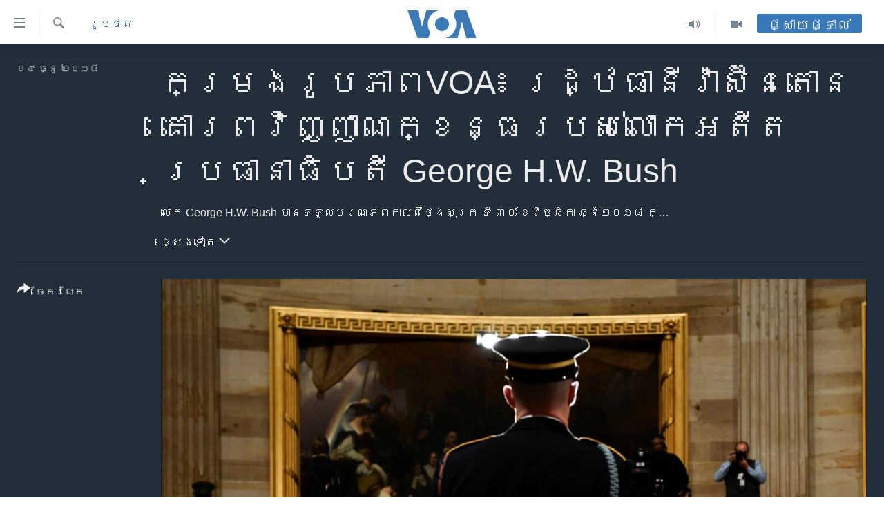

--- FILE ---
content_type: text/html; charset=utf-8
request_url: https://khmer.voanews.com/a/washington-remembers-george-h-w-bush-/4686663.html
body_size: 12675
content:

<!DOCTYPE html>
<html lang="km" dir="ltr" class="no-js">
<head>
<link href="/Content/responsive/VOA/km-KH/VOA-km-KH.css?&amp;av=0.0.0.0&amp;cb=306" rel="stylesheet"/>
<script src="https://tags.voanews.com/voa-pangea/prod/utag.sync.js"></script> <script type='text/javascript' src='https://www.youtube.com/iframe_api' async></script>
<script type="text/javascript">
//a general 'js' detection, must be on top level in <head>, due to CSS performance
document.documentElement.className = "js";
var cacheBuster = "306";
var appBaseUrl = "/";
var imgEnhancerBreakpoints = [0, 144, 256, 408, 650, 1023, 1597];
var isLoggingEnabled = false;
var isPreviewPage = false;
var isLivePreviewPage = false;
if (!isPreviewPage) {
window.RFE = window.RFE || {};
window.RFE.cacheEnabledByParam = window.location.href.indexOf('nocache=1') === -1;
const url = new URL(window.location.href);
const params = new URLSearchParams(url.search);
// Remove the 'nocache' parameter
params.delete('nocache');
// Update the URL without the 'nocache' parameter
url.search = params.toString();
window.history.replaceState(null, '', url.toString());
} else {
window.addEventListener('load', function() {
const links = window.document.links;
for (let i = 0; i < links.length; i++) {
links[i].href = '#';
links[i].target = '_self';
}
})
}
var pwaEnabled = false;
var swCacheDisabled;
</script>
<meta charset="utf-8" />
<title>កម្រងរូបភាពVOA៖ រដ្ឋធានី​វ៉ាស៊ីនតោន គោរព​វិញ្ញាណក្ខន្ធ​របស់​លោក​អតីត​ប្រធានាធិបតី George H.W. Bush</title>
<meta name="description" content="លោក George H.W. Bush បាន​ទទួល​មរណៈភាព​កាលពី​ថ្ងៃសុក្រ ទី ៣០ ខែវិច្ឆិកា ឆ្នាំ២០១៨ ក្នុង​ជន្មាយុ ៩៤ ឆ្នាំ។ គេ​នឹង​រៀបចំ​ពិធី​បុណ្យ​សព​ផ្លូវ​រដ្ឋ​មួយ​ជូន​លោក​ប្រធានាធិបតី​ទី ៤១ របស់​សហរដ្ឋ​អាមេរិករូប​នេះ ដែល​បាន​កាន់តំណែង​មួយ​អាណត្តិ​នៅក្នុង​សេតវិមានពី​ឆ្នាំ១៩៨៩ ដល់​ឆ្នាំ​១៩៩៣។..." />
<meta name="keywords" content="រូបថត, អាមេរិក​, អន្តរជាតិ" />
<meta name="viewport" content="width=device-width, initial-scale=1.0" />
<meta http-equiv="X-UA-Compatible" content="IE=edge" />
<meta name="robots" content="max-image-preview:large"><meta property="fb:pages" content="154829473799" />
<meta name="msvalidate.01" content="3286EE554B6F672A6F2E608C02343C0E" />
<meta name="google-site-verification" content="9N67UibWUmTgBbmaYWYsq5uN7iR6xbECfPAJOqOdq1I" />
<link href="https://khmer.voanews.com/a/washington-remembers-george-h-w-bush-/4686143.html" rel="canonical" />
<meta name="apple-mobile-web-app-title" content="វីអូអេ" />
<meta name="apple-mobile-web-app-status-bar-style" content="black" />
<meta name="apple-itunes-app" content="app-id=632618796, app-argument=//4686663.ltr" />
<meta content="កម្រងរូបភាពVOA៖ រដ្ឋធានី​វ៉ាស៊ីនតោន គោរព​វិញ្ញាណក្ខន្ធ​របស់​លោក​អតីត​ប្រធានាធិបតី George H.W. Bush" property="og:title" />
<meta content="លោក George H.W. Bush បាន​ទទួល​មរណៈភាព​កាលពី​ថ្ងៃសុក្រ ទី ៣០ ខែវិច្ឆិកា ឆ្នាំ២០១៨ ក្នុង​ជន្មាយុ ៩៤ ឆ្នាំ។ គេ​នឹង​រៀបចំ​ពិធី​បុណ្យ​សព​ផ្លូវ​រដ្ឋ​មួយ​ជូន​លោក​ប្រធានាធិបតី​ទី ៤១ របស់​សហរដ្ឋ​អាមេរិករូប​នេះ ដែល​បាន​កាន់តំណែង​មួយ​អាណត្តិ​នៅក្នុង​សេតវិមានពី​ឆ្នាំ១៩៨៩ ដល់​ឆ្នាំ​១៩៩៣។..." property="og:description" />
<meta content="article" property="og:type" />
<meta content="https://khmer.voanews.com/a/washington-remembers-george-h-w-bush-/4686663.html" property="og:url" />
<meta content="វីអូអេ" property="og:site_name" />
<meta content="https://www.facebook.com/VOAKhmer" property="article:publisher" />
<meta content="https://gdb.voanews.com/43d4bfb2-17c9-4ad2-800d-2b868a223f1f_w1200_h630.jpg" property="og:image" />
<meta content="1200" property="og:image:width" />
<meta content="630" property="og:image:height" />
<meta content="184356595034015" property="fb:app_id" />
<meta content="gallery" name="twitter:card" />
<meta content="@voakhmer" name="twitter:site" />
<meta content="https://gdb.voanews.com/43d4bfb2-17c9-4ad2-800d-2b868a223f1f_w1200_h630.jpg" name="twitter:image" />
<meta content="កម្រងរូបភាពVOA៖ រដ្ឋធានី​វ៉ាស៊ីនតោន គោរព​វិញ្ញាណក្ខន្ធ​របស់​លោក​អតីត​ប្រធានាធិបតី George H.W. Bush" name="twitter:title" />
<meta content="លោក George H.W. Bush បាន​ទទួល​មរណៈភាព​កាលពី​ថ្ងៃសុក្រ ទី ៣០ ខែវិច្ឆិកា ឆ្នាំ២០១៨ ក្នុង​ជន្មាយុ ៩៤ ឆ្នាំ។ គេ​នឹង​រៀបចំ​ពិធី​បុណ្យ​សព​ផ្លូវ​រដ្ឋ​មួយ​ជូន​លោក​ប្រធានាធិបតី​ទី ៤១ របស់​សហរដ្ឋ​អាមេរិករូប​នេះ ដែល​បាន​កាន់តំណែង​មួយ​អាណត្តិ​នៅក្នុង​សេតវិមានពី​ឆ្នាំ១៩៨៩ ដល់​ឆ្នាំ​១៩៩៣។..." name="twitter:description" />
<link rel="amphtml" href="https://khmer.voanews.com/amp/washington-remembers-george-h-w-bush-/4686663.html" />
<script type="application/ld+json">{"articleSection":"រូបថត","isAccessibleForFree":true,"headline":"កម្រងរូបភាពVOA៖ រដ្ឋធានី​វ៉ាស៊ីនតោន គោរព​វិញ្ញាណក្ខន្ធ​របស់​លោក​អតីត​ប្រធានាធិបតី George H.W. Bush","inLanguage":"km-KH","keywords":"រូបថត, អាមេរិក​, អន្តរជាតិ","author":{"@type":"Person","name":"វីអូអេ"},"datePublished":"2018-12-03 23:35:00Z","dateModified":"2018-12-05 13:39:14Z","publisher":{"logo":{"width":512,"height":220,"@type":"ImageObject","url":"https://khmer.voanews.com/Content/responsive/VOA/km-KH/img/logo.png"},"@type":"NewsMediaOrganization","url":"https://khmer.voanews.com","sameAs":["https://www.facebook.com/VOAKhmer","https://twitter.com/voakhmer","https://www.youtube.com/VOAKhmer","https://www.instagram.com/voakhmer/","https://t.me/voakhmer"],"name":"វីអូអេ - VOA Khmer","alternateName":""},"@context":"https://schema.org","@type":"NewsArticle","mainEntityOfPage":"https://khmer.voanews.com/a/washington-remembers-george-h-w-bush-/4686663.html","url":"https://khmer.voanews.com/a/washington-remembers-george-h-w-bush-/4686663.html","description":"លោក George H.W. Bush បាន​ទទួល​មរណៈភាព​កាលពី​ថ្ងៃសុក្រ ទី ៣០ ខែវិច្ឆិកា ឆ្នាំ២០១៨ ក្នុង​ជន្មាយុ ៩៤ ឆ្នាំ។ គេ​នឹង​រៀបចំ​ពិធី​បុណ្យ​សព​ផ្លូវ​រដ្ឋ​មួយ​ជូន​លោក​ប្រធានាធិបតី​ទី ៤១ របស់​សហរដ្ឋ​អាមេរិករូប​នេះ ដែល​បាន​កាន់តំណែង​មួយ​អាណត្តិ​នៅក្នុង​សេតវិមានពី​ឆ្នាំ១៩៨៩ ដល់​ឆ្នាំ​១៩៩៣។...","image":{"width":1080,"height":608,"@type":"ImageObject","url":"https://gdb.voanews.com/43d4bfb2-17c9-4ad2-800d-2b868a223f1f_w1080_h608.jpg"},"name":"កម្រងរូបភាពVOA៖ រដ្ឋធានី​វ៉ាស៊ីនតោន គោរព​វិញ្ញាណក្ខន្ធ​របស់​លោក​អតីត​ប្រធានាធិបតី George H.W. Bush"}</script>
<script src="/Scripts/responsive/infographics.b?v=dVbZ-Cza7s4UoO3BqYSZdbxQZVF4BOLP5EfYDs4kqEo1&amp;av=0.0.0.0&amp;cb=306"></script>
<script src="/Scripts/responsive/loader.b?v=Q26XNwrL6vJYKjqFQRDnx01Lk2pi1mRsuLEaVKMsvpA1&amp;av=0.0.0.0&amp;cb=306"></script>
<link rel="icon" type="image/svg+xml" href="/Content/responsive/VOA/img/webApp/favicon.svg" />
<link rel="alternate icon" href="/Content/responsive/VOA/img/webApp/favicon.ico" />
<link rel="apple-touch-icon" sizes="152x152" href="/Content/responsive/VOA/img/webApp/ico-152x152.png" />
<link rel="apple-touch-icon" sizes="144x144" href="/Content/responsive/VOA/img/webApp/ico-144x144.png" />
<link rel="apple-touch-icon" sizes="114x114" href="/Content/responsive/VOA/img/webApp/ico-114x114.png" />
<link rel="apple-touch-icon" sizes="72x72" href="/Content/responsive/VOA/img/webApp/ico-72x72.png" />
<link rel="apple-touch-icon-precomposed" href="/Content/responsive/VOA/img/webApp/ico-57x57.png" />
<link rel="icon" sizes="192x192" href="/Content/responsive/VOA/img/webApp/ico-192x192.png" />
<link rel="icon" sizes="128x128" href="/Content/responsive/VOA/img/webApp/ico-128x128.png" />
<meta name="msapplication-TileColor" content="#ffffff" />
<meta name="msapplication-TileImage" content="/Content/responsive/VOA/img/webApp/ico-144x144.png" />
<link rel="alternate" type="application/rss+xml" title="VOA - Top Stories [RSS]" href="/api/" />
<link rel="sitemap" type="application/rss+xml" href="/sitemap.xml" />
</head>
<body class=" nav-no-loaded cc_theme pg-media pg-photoblog js-category-to-nav nojs-images ">
<script type="text/javascript" >
var analyticsData = {url:"https://khmer.voanews.com/a/washington-remembers-george-h-w-bush-/4686663.html",property_id:"467",article_uid:"4686663",page_title:"កម្រងរូបភាពVOA៖ រដ្ឋធានី​វ៉ាស៊ីនតោន គោរព​វិញ្ញាណក្ខន្ធ​របស់​លោក​អតីត​ប្រធានាធិបតី George H.W. Bush",page_type:"photo gallery",content_type:"photo",subcontent_type:"photo gallery",last_modified:"2018-12-05 13:39:14Z",pub_datetime:"2018-12-03 23:35:00Z",pub_year:"2018",pub_month:"12",pub_day:"03",pub_hour:"23",pub_weekday:"Monday",section:"រូបថត",english_section:"photos",byline:"",categories:"photos,united-states,world",domain:"khmer.voanews.com",language:"Khmer",language_service:"VOA Khmer",platform:"web",copied:"yes",copied_article:"4686143|422|Khmer|2018-12-03",copied_title:"Washington Remembers George H.W. Bush ",runs_js:"Yes",cms_release:"8.44.0.0.306",enviro_type:"prod",slug:"washington-remembers-george-h-w-bush-",entity:"VOA",short_language_service:"KHM",platform_short:"W",page_name:"កម្រងរូបភាពVOA៖ រដ្ឋធានី​វ៉ាស៊ីនតោន គោរព​វិញ្ញាណក្ខន្ធ​របស់​លោក​អតីត​ប្រធានាធិបតី George H.W. Bush"};
</script>
<noscript><iframe src="https://www.googletagmanager.com/ns.html?id=GTM-N8MP7P" height="0" width="0" style="display:none;visibility:hidden"></iframe></noscript><script type="text/javascript" data-cookiecategory="analytics">
var gtmEventObject = Object.assign({}, analyticsData, {event: 'page_meta_ready'});window.dataLayer = window.dataLayer || [];window.dataLayer.push(gtmEventObject);
if (top.location === self.location) { //if not inside of an IFrame
var renderGtm = "true";
if (renderGtm === "true") {
(function(w,d,s,l,i){w[l]=w[l]||[];w[l].push({'gtm.start':new Date().getTime(),event:'gtm.js'});var f=d.getElementsByTagName(s)[0],j=d.createElement(s),dl=l!='dataLayer'?'&l='+l:'';j.async=true;j.src='//www.googletagmanager.com/gtm.js?id='+i+dl;f.parentNode.insertBefore(j,f);})(window,document,'script','dataLayer','GTM-N8MP7P');
}
}
</script>
<!--Analytics tag js version start-->
<script type="text/javascript" data-cookiecategory="analytics">
var utag_data = Object.assign({}, analyticsData, {});
if(typeof(TealiumTagFrom)==='function' && typeof(TealiumTagSearchKeyword)==='function') {
var utag_from=TealiumTagFrom();var utag_searchKeyword=TealiumTagSearchKeyword();
if(utag_searchKeyword!=null && utag_searchKeyword!=='' && utag_data["search_keyword"]==null) utag_data["search_keyword"]=utag_searchKeyword;if(utag_from!=null && utag_from!=='') utag_data["from"]=TealiumTagFrom();}
if(window.top!== window.self&&utag_data.page_type==="snippet"){utag_data.page_type = 'iframe';}
try{if(window.top!==window.self&&window.self.location.hostname===window.top.location.hostname){utag_data.platform = 'self-embed';utag_data.platform_short = 'se';}}catch(e){if(window.top!==window.self&&window.self.location.search.includes("platformType=self-embed")){utag_data.platform = 'cross-promo';utag_data.platform_short = 'cp';}}
(function(a,b,c,d){ a="https://tags.voanews.com/voa-pangea/prod/utag.js"; b=document;c="script";d=b.createElement(c);d.src=a;d.type="text/java"+c;d.async=true; a=b.getElementsByTagName(c)[0];a.parentNode.insertBefore(d,a); })();
</script>
<!--Analytics tag js version end-->
<!-- Analytics tag management NoScript -->
<noscript>
<img style="position: absolute; border: none;" src="https://ssc.voanews.com/b/ss/bbgprod,bbgentityvoa/1/G.4--NS/964339945?pageName=voa%3akhm%3aw%3aphoto%20gallery%3a%e1%9e%80%e1%9e%98%e1%9f%92%e1%9e%9a%e1%9e%84%e1%9e%9a%e1%9e%bc%e1%9e%94%e1%9e%97%e1%9e%b6%e1%9e%96voa%e1%9f%96%20%e1%9e%9a%e1%9e%8a%e1%9f%92%e1%9e%8b%e1%9e%92%e1%9e%b6%e1%9e%93%e1%9e%b8%e2%80%8b%e1%9e%9c%e1%9f%89%e1%9e%b6%e1%9e%9f%e1%9f%8a%e1%9e%b8%e1%9e%93%e1%9e%8f%e1%9f%84%e1%9e%93%20%e1%9e%82%e1%9f%84%e1%9e%9a%e1%9e%96%e2%80%8b%e1%9e%9c%e1%9e%b7%e1%9e%89%e1%9f%92%e1%9e%89%e1%9e%b6%e1%9e%8e%e1%9e%80%e1%9f%92%e1%9e%81%e1%9e%93%e1%9f%92%e1%9e%92%e2%80%8b%e1%9e%9a%e1%9e%94%e1%9e%9f%e1%9f%8b%e2%80%8b%e1%9e%9b%e1%9f%84%e1%9e%80%e2%80%8b%e1%9e%a2%e1%9e%8f%e1%9e%b8%e1%9e%8f%e2%80%8b%e1%9e%94%e1%9f%92%e1%9e%9a%e1%9e%92%e1%9e%b6%e1%9e%93%e1%9e%b6%e1%9e%92%e1%9e%b7%e1%9e%94%e1%9e%8f%e1%9e%b8%20george%20h.w.%20bush&amp;c6=%e1%9e%80%e1%9e%98%e1%9f%92%e1%9e%9a%e1%9e%84%e1%9e%9a%e1%9e%bc%e1%9e%94%e1%9e%97%e1%9e%b6%e1%9e%96voa%e1%9f%96%20%e1%9e%9a%e1%9e%8a%e1%9f%92%e1%9e%8b%e1%9e%92%e1%9e%b6%e1%9e%93%e1%9e%b8%e2%80%8b%e1%9e%9c%e1%9f%89%e1%9e%b6%e1%9e%9f%e1%9f%8a%e1%9e%b8%e1%9e%93%e1%9e%8f%e1%9f%84%e1%9e%93%20%e1%9e%82%e1%9f%84%e1%9e%9a%e1%9e%96%e2%80%8b%e1%9e%9c%e1%9e%b7%e1%9e%89%e1%9f%92%e1%9e%89%e1%9e%b6%e1%9e%8e%e1%9e%80%e1%9f%92%e1%9e%81%e1%9e%93%e1%9f%92%e1%9e%92%e2%80%8b%e1%9e%9a%e1%9e%94%e1%9e%9f%e1%9f%8b%e2%80%8b%e1%9e%9b%e1%9f%84%e1%9e%80%e2%80%8b%e1%9e%a2%e1%9e%8f%e1%9e%b8%e1%9e%8f%e2%80%8b%e1%9e%94%e1%9f%92%e1%9e%9a%e1%9e%92%e1%9e%b6%e1%9e%93%e1%9e%b6%e1%9e%92%e1%9e%b7%e1%9e%94%e1%9e%8f%e1%9e%b8%20george%20h.w.%20bush&amp;v36=8.44.0.0.306&amp;v6=D=c6&amp;g=https%3a%2f%2fkhmer.voanews.com%2fa%2fwashington-remembers-george-h-w-bush-%2f4686663.html&amp;c1=D=g&amp;v1=D=g&amp;events=event1&amp;c16=voa%20khmer&amp;v16=D=c16&amp;c5=photos&amp;v5=D=c5&amp;ch=%e1%9e%9a%e1%9e%bc%e1%9e%94%e1%9e%90%e1%9e%8f&amp;c15=khmer&amp;v15=D=c15&amp;c4=photo&amp;v4=D=c4&amp;c14=4686663&amp;v14=D=c14&amp;v20=no&amp;c17=web&amp;v17=D=c17&amp;mcorgid=518abc7455e462b97f000101%40adobeorg&amp;server=khmer.voanews.com&amp;pageType=D=c4&amp;ns=bbg&amp;v29=D=server&amp;v25=voa&amp;v30=467&amp;v105=D=User-Agent " alt="analytics" width="1" height="1" /></noscript>
<!-- End of Analytics tag management NoScript -->
<!--*** Accessibility links - For ScreenReaders only ***-->
<section>
<div class="sr-only">
<h2>ភ្ជាប់​ទៅ​គេហទំព័រ​ទាក់ទង</h2>
<ul>
<li><a href="#content" data-disable-smooth-scroll="1">រំលង​និង​ចូល​ទៅ​​ទំព័រ​ព័ត៌មាន​​តែ​ម្តង</a></li>
<li><a href="#navigation" data-disable-smooth-scroll="1">រំលង​និង​ចូល​ទៅ​ទំព័រ​រចនាសម្ព័ន្ធ​</a></li>
<li><a href="#txtHeaderSearch" data-disable-smooth-scroll="1">រំលង​និង​ចូល​ទៅ​កាន់​ទំព័រ​ស្វែង​រក</a></li>
</ul>
</div>
</section>
<div dir="ltr">
<div id="page">
<aside>
<div class="c-lightbox overlay-modal">
<div class="c-lightbox__intro">
<h2 class="c-lightbox__intro-title"></h2>
<button class="btn btn--rounded c-lightbox__btn c-lightbox__intro-next" title="បន្ទាប់">
<span class="ico ico--rounded ico-chevron-forward"></span>
<span class="sr-only">បន្ទាប់</span>
</button>
</div>
<div class="c-lightbox__nav">
<button class="btn btn--rounded c-lightbox__btn c-lightbox__btn--close" title="បិទ">
<span class="ico ico--rounded ico-close"></span>
<span class="sr-only">បិទ</span>
</button>
<button class="btn btn--rounded c-lightbox__btn c-lightbox__btn--prev" title="មុន">
<span class="ico ico--rounded ico-chevron-backward"></span>
<span class="sr-only">មុន</span>
</button>
<button class="btn btn--rounded c-lightbox__btn c-lightbox__btn--next" title="បន្ទាប់">
<span class="ico ico--rounded ico-chevron-forward"></span>
<span class="sr-only">បន្ទាប់</span>
</button>
</div>
<div class="c-lightbox__content-wrap">
<figure class="c-lightbox__content">
<span class="c-spinner c-spinner--lightbox">
<img src="/Content/responsive/img/player-spinner.png"
alt="សូម​រង់ចាំ"
title="សូម​រង់ចាំ" />
</span>
<div class="c-lightbox__img">
<div class="thumb">
<img src="" alt="" />
</div>
</div>
<figcaption>
<div class="c-lightbox__info c-lightbox__info--foot">
<span class="c-lightbox__counter"></span>
<span class="caption c-lightbox__caption"></span>
</div>
</figcaption>
</figure>
</div>
<div class="hidden">
<div class="content-advisory__box content-advisory__box--lightbox">
<span class="content-advisory__box-text">This image contains sensitive content which some people may find offensive or disturbing.</span>
<button class="btn btn--transparent content-advisory__box-btn m-t-md" value="text" type="button">
<span class="btn__text">
Click to reveal
</span>
</button>
</div>
</div>
</div>
<div class="print-dialogue">
<div class="container">
<h3 class="print-dialogue__title section-head">ជម្រើស​ក្នុង​ការ​បោះពុម្ព</h3>
<div class="print-dialogue__opts">
<ul class="print-dialogue__opt-group">
<li class="form__group form__group--checkbox">
<input class="form__check " id="checkboxImages" name="checkboxImages" type="checkbox" checked="checked" />
<label for="checkboxImages" class="form__label m-t-md">រូបថត</label>
</li>
<li class="form__group form__group--checkbox">
<input class="form__check " id="checkboxMultimedia" name="checkboxMultimedia" type="checkbox" checked="checked" />
<label for="checkboxMultimedia" class="form__label m-t-md">ពហុព័ត៌មាន</label>
</li>
</ul>
<ul class="print-dialogue__opt-group">
<li class="form__group form__group--checkbox">
<input class="form__check " id="checkboxEmbedded" name="checkboxEmbedded" type="checkbox" checked="checked" />
<label for="checkboxEmbedded" class="form__label m-t-md">ខ្លឹមសារ​ព័ត៌មាន​ដែល​ភ្ជាប់​ពី​ទំព័រ​ផ្សេង</label>
</li>
<li class="hidden">
<input class="form__check " id="checkboxComments" name="checkboxComments" type="checkbox" />
<label for="checkboxComments" class="form__label m-t-md">មតិ</label>
</li>
</ul>
</div>
<div class="print-dialogue__buttons">
<button class="btn btn--secondary close-button" type="button" title="បោះបង់">
<span class="btn__text ">បោះបង់</span>
</button>
<button class="btn btn-cust-print m-l-sm" type="button" title="បោះពុម្ព">
<span class="btn__text ">បោះពុម្ព</span>
</button>
</div>
</div>
</div>
<div class="ctc-message pos-fix">
<div class="ctc-message__inner">Link has been copied to clipboard</div>
</div>
</aside>
<div class="hdr-20 hdr-20--big">
<div class="hdr-20__inner">
<div class="hdr-20__max pos-rel">
<div class="hdr-20__side hdr-20__side--primary d-flex">
<label data-for="main-menu-ctrl" data-switcher-trigger="true" data-switch-target="main-menu-ctrl" class="burger hdr-trigger pos-rel trans-trigger" data-trans-evt="click" data-trans-id="menu">
<span class="ico ico-close hdr-trigger__ico hdr-trigger__ico--close burger__ico burger__ico--close"></span>
<span class="ico ico-menu hdr-trigger__ico hdr-trigger__ico--open burger__ico burger__ico--open"></span>
</label>
<div class="menu-pnl pos-fix trans-target" data-switch-target="main-menu-ctrl" data-trans-id="menu">
<div class="menu-pnl__inner">
<nav class="main-nav menu-pnl__item menu-pnl__item--first">
<ul class="main-nav__list accordeon" data-analytics-tales="false" data-promo-name="link" data-location-name="nav,secnav">
<li class="main-nav__item">
<a class="main-nav__item-name main-nav__item-name--link" href="/p/6039.html" title="កម្ពុជា" data-item-name="cambodia-news" >កម្ពុជា</a>
</li>
<li class="main-nav__item">
<a class="main-nav__item-name main-nav__item-name--link" href="https://khmer.voanews.com/p/7317.html" title="អន្តរជាតិ" target="_blank" rel="noopener">អន្តរជាតិ</a>
</li>
<li class="main-nav__item">
<a class="main-nav__item-name main-nav__item-name--link" href="/z/2290" title="អាមេរិក" data-item-name="united-states" >អាមេរិក</a>
</li>
<li class="main-nav__item">
<a class="main-nav__item-name main-nav__item-name--link" href="/z/7448" title="ចិន" data-item-name="China-news" >ចិន</a>
</li>
<li class="main-nav__item">
<a class="main-nav__item-name main-nav__item-name--link" href="/hellovoa" title="ហេឡូវីអូអេ" data-item-name="hello-voa-show" >ហេឡូវីអូអេ</a>
</li>
<li class="main-nav__item">
<a class="main-nav__item-name main-nav__item-name--link" href="/creativecambodia" title="កម្ពុជាច្នៃប្រតិដ្ឋ" data-item-name="creativecambodia" >កម្ពុជាច្នៃប្រតិដ្ឋ</a>
</li>
<li class="main-nav__item">
<a class="main-nav__item-name main-nav__item-name--link" href="/newsevents" title="ព្រឹត្តិការណ៍ព័ត៌មាន" data-item-name="news-events" >ព្រឹត្តិការណ៍ព័ត៌មាន</a>
</li>
<li class="main-nav__item">
<a class="main-nav__item-name main-nav__item-name--link" href="https://khmer.voanews.com/programs/tv" title="ទូរទស្សន៍ / វីដេអូ​" >ទូរទស្សន៍ / វីដេអូ​</a>
</li>
<li class="main-nav__item">
<a class="main-nav__item-name main-nav__item-name--link" href="http://khmer.voanews.com/programindex.html" title="វិទ្យុ / ផតខាសថ៍" >វិទ្យុ / ផតខាសថ៍</a>
</li>
<li class="main-nav__item">
<a class="main-nav__item-name main-nav__item-name--link" href="/allprograms" title="កម្មវិធីទាំងអស់" data-item-name="allprograms" >កម្មវិធីទាំងអស់</a>
</li>
</ul>
</nav>
<div class="menu-pnl__item">
<a href="https://www.voacambodia.com/" class="menu-pnl__item-link" alt="Khmer English">Khmer English</a>
</div>
<div class="menu-pnl__item menu-pnl__item--social">
<h5 class="menu-pnl__sub-head">បណ្តាញ​សង្គម</h5>
<a href="https://www.facebook.com/VOAKhmer" title="តាមដាន​​តាម​ Facebook" data-analytics-text="follow_on_facebook" class="btn btn--rounded btn--social-inverted menu-pnl__btn js-social-btn btn-facebook" target="_blank" rel="noopener">
<span class="ico ico-facebook-alt ico--rounded"></span>
</a>
<a href="https://twitter.com/voakhmer" title="តាមដាន​​តាម​ Twitter" data-analytics-text="follow_on_twitter" class="btn btn--rounded btn--social-inverted menu-pnl__btn js-social-btn btn-twitter" target="_blank" rel="noopener">
<span class="ico ico-twitter ico--rounded"></span>
</a>
<a href="https://www.youtube.com/VOAKhmer" title="តាមដាន​​តាម​ YouTube" data-analytics-text="follow_on_youtube" class="btn btn--rounded btn--social-inverted menu-pnl__btn js-social-btn btn-youtube" target="_blank" rel="noopener">
<span class="ico ico-youtube ico--rounded"></span>
</a>
<a href="https://www.instagram.com/voakhmer/" title="Follow us on Instagram" data-analytics-text="follow_on_instagram" class="btn btn--rounded btn--social-inverted menu-pnl__btn js-social-btn btn-instagram" target="_blank" rel="noopener">
<span class="ico ico-instagram ico--rounded"></span>
</a>
</div>
<div class="menu-pnl__item">
<a href="/navigation/allsites" class="menu-pnl__item-link">
<span class="ico ico-languages "></span>
ភាសា
</a>
</div>
</div>
</div>
<label data-for="top-search-ctrl" data-switcher-trigger="true" data-switch-target="top-search-ctrl" class="top-srch-trigger hdr-trigger">
<span class="ico ico-close hdr-trigger__ico hdr-trigger__ico--close top-srch-trigger__ico top-srch-trigger__ico--close"></span>
<span class="ico ico-search hdr-trigger__ico hdr-trigger__ico--open top-srch-trigger__ico top-srch-trigger__ico--open"></span>
</label>
<div class="srch-top srch-top--in-header" data-switch-target="top-search-ctrl">
<div class="container">
<form action="/s" class="srch-top__form srch-top__form--in-header" id="form-topSearchHeader" method="get" role="search"><label for="txtHeaderSearch" class="sr-only">ស្វែង​រក</label>
<input type="text" id="txtHeaderSearch" name="k" placeholder="ស្វែង​រក​ពាក្យ..." accesskey="s" value="" class="srch-top__input analyticstag-event" onkeydown="if (event.keyCode === 13) { FireAnalyticsTagEventOnSearch('search', $dom.get('#txtHeaderSearch')[0].value) }" />
<button title="ស្វែង​រក" type="submit" class="btn btn--top-srch analyticstag-event" onclick="FireAnalyticsTagEventOnSearch('search', $dom.get('#txtHeaderSearch')[0].value) ">
<span class="ico ico-search"></span>
</button></form>
</div>
</div>
<a href="/" class="main-logo-link">
<img src="/Content/responsive/VOA/km-KH/img/logo-compact.svg" class="main-logo main-logo--comp" alt="site logo">
<img src="/Content/responsive/VOA/km-KH/img/logo.svg" class="main-logo main-logo--big" alt="site logo">
</a>
</div>
<div class="hdr-20__side hdr-20__side--secondary d-flex">
<a href="/p/6001.html" title="Video" class="hdr-20__secondary-item" data-item-name="video">
<span class="ico ico-video hdr-20__secondary-icon"></span>
</a>
<a href="/programs/radio" title="Audio" class="hdr-20__secondary-item" data-item-name="audio">
<span class="ico ico-audio hdr-20__secondary-icon"></span>
</a>
<a href="/s" title="ស្វែង​រក" class="hdr-20__secondary-item hdr-20__secondary-item--search" data-item-name="search">
<span class="ico ico-search hdr-20__secondary-icon hdr-20__secondary-icon--search"></span>
</a>
<div class="hdr-20__secondary-item live-b-drop">
<div class="live-b-drop__off">
<a href="/live/" class="live-b-drop__link" title="ផ្សាយផ្ទាល់" data-item-name="live">
<span class="badge badge--live-btn badge--live-btn-off">
ផ្សាយផ្ទាល់
</span>
</a>
</div>
<div class="live-b-drop__on hidden">
<label data-for="live-ctrl" data-switcher-trigger="true" data-switch-target="live-ctrl" class="live-b-drop__label pos-rel">
<span class="badge badge--live badge--live-btn">
ផ្សាយផ្ទាល់
</span>
<span class="ico ico-close live-b-drop__label-ico live-b-drop__label-ico--close"></span>
</label>
<div class="live-b-drop__panel" id="targetLivePanelDiv" data-switch-target="live-ctrl"></div>
</div>
</div>
<div class="srch-bottom">
<form action="/s" class="srch-bottom__form d-flex" id="form-bottomSearch" method="get" role="search"><label for="txtSearch" class="sr-only">ស្វែង​រក</label>
<input type="search" id="txtSearch" name="k" placeholder="ស្វែង​រក​ពាក្យ..." accesskey="s" value="" class="srch-bottom__input analyticstag-event" onkeydown="if (event.keyCode === 13) { FireAnalyticsTagEventOnSearch('search', $dom.get('#txtSearch')[0].value) }" />
<button title="ស្វែង​រក" type="submit" class="btn btn--bottom-srch analyticstag-event" onclick="FireAnalyticsTagEventOnSearch('search', $dom.get('#txtSearch')[0].value) ">
<span class="ico ico-search"></span>
</button></form>
</div>
</div>
<img src="/Content/responsive/VOA/km-KH/img/logo-print.gif" class="logo-print" alt="site logo">
<img src="/Content/responsive/VOA/km-KH/img/logo-print_color.png" class="logo-print logo-print--color" alt="site logo">
</div>
</div>
</div>
<script>
if (document.body.className.indexOf('pg-home') > -1) {
var nav2In = document.querySelector('.hdr-20__inner');
var nav2Sec = document.querySelector('.hdr-20__side--secondary');
var secStyle = window.getComputedStyle(nav2Sec);
if (nav2In && window.pageYOffset < 150 && secStyle['position'] !== 'fixed') {
nav2In.classList.add('hdr-20__inner--big')
}
}
</script>
<div class="c-hlights c-hlights--breaking c-hlights--no-item" data-hlight-display="mobile,desktop">
<div class="c-hlights__wrap container p-0">
<div class="c-hlights__nav">
<a role="button" href="#" title="មុន">
<span class="ico ico-chevron-backward m-0"></span>
<span class="sr-only">មុន</span>
</a>
<a role="button" href="#" title="បន្ទាប់">
<span class="ico ico-chevron-forward m-0"></span>
<span class="sr-only">បន្ទាប់</span>
</a>
</div>
<span class="c-hlights__label">
<span class="">ព័ត៌មាន​​ថ្មី</span>
<span class="switcher-trigger">
<label data-for="more-less-1" data-switcher-trigger="true" class="switcher-trigger__label switcher-trigger__label--more p-b-0" title="ផ្សេង​ទៀត">
<span class="ico ico-chevron-down"></span>
</label>
<label data-for="more-less-1" data-switcher-trigger="true" class="switcher-trigger__label switcher-trigger__label--less p-b-0" title="បិទ">
<span class="ico ico-chevron-up"></span>
</label>
</span>
</span>
<ul class="c-hlights__items switcher-target" data-switch-target="more-less-1">
</ul>
</div>
</div> <div id="content">
<div class="media-container">
<div class="container">
<div class="hdr-container row">
<div class="col-category col-xs-12 col-md-2 pull-left"> <div class="category js-category">
<a class="" href="/z/2285">រូបថត</a> </div>
</div><div class="col-title col-xs-12 col-md-10 pull-right"> <h1 class="">
កម្រងរូបភាពVOA៖ រដ្ឋធានី​វ៉ាស៊ីនតោន គោរព​វិញ្ញាណក្ខន្ធ​របស់​លោក​អតីត​ប្រធានាធិបតី George H.W. Bush
</h1>
</div><div class="col-publishing-details col-xs-12 col-sm-12 col-md-2 pull-left"> <div class="publishing-details ">
<div class="published">
<span class="date" >
<time pubdate="pubdate" datetime="2018-12-04T06:35:00+07:00">
០៤ ធ្នូ ២០១៨
</time>
</span>
</div>
</div>
</div><div class="col-title col-xs-12 col-md-10 pull-right content-offset"> <div id="article-content">
<div class="wsw switcher-target switcher-target--inline" data-switch-target="more-less-4686663">
លោក George H.W. Bush បាន​ទទួល​មរណៈភាព​កាលពី​ថ្ងៃសុក្រ ទី ៣០ ខែវិច្ឆិកា ឆ្នាំ២០១៨ ក្នុង​ជន្មាយុ ៩៤ ឆ្នាំ។ គេ​នឹង​រៀបចំ​ពិធី​បុណ្យ​សព​ផ្លូវ​រដ្ឋ​មួយ​ជូន​លោក​ប្រធានាធិបតី​ទី ៤១ របស់​សហរដ្ឋ​អាមេរិករូប​នេះ ដែល​បាន​កាន់តំណែង​មួយ​អាណត្តិ​នៅក្នុង​សេតវិមានពី​ឆ្នាំ១៩៨៩ ដល់​ឆ្នាំ​១៩៩៣។ ពិធី​បុណ្យ​សព​ផ្លូវ​រដ្ឋ​នេះ​នឹង​ប្រព្រឹត្ត​ទៅនៅ​ឯ​ព្រះវិហារ​ជាតិ ​Cathedral ​ក្នុង​រដ្ឋ​ធានី ​វ៉ាស៊ីនតោន ​នៅ​ថ្ងៃ ពុធ ទី ០៥ ខែ ធ្នូ។ ពិធី​បញ្ចុះសព​របស់​លោក នឹង​ធ្វើ​ឡើង​នៅ​ថ្ងៃព្រហស្បតិ៍ ទី ០៦ ខែ ធ្នូ នៅ​ឯ​បណ្ណាល័យ​ប្រធានាធិបតី​របស់​លោក​ក្នុង​រដ្ឋ​តិចសាស៕
</div>
<div class="switcher-trigger ">
<label data-for="more-less-4686663" data-switcher-trigger="true" class="switcher-trigger__label switcher-trigger__label--more" title="ផ្សេង​ទៀត">
ផ្សេង​ទៀត
<span class="ico ico-chevron-down"></span>
</label>
<label data-for="more-less-4686663" data-switcher-trigger="true" class="switcher-trigger__label switcher-trigger__label--less" title="បិទ">
បិទ
<span class="ico ico-chevron-up"></span>
</label>
</div>
</div>
</div><div class="col-lg-12 separator"> <div class="separator">
<hr class="title-line" />
</div>
</div>
<div class="col-multimedia col-xs-12 col-md-10 pull-right">
<div id="galleryItems">
<figure class="media-pholder gallery-item js-media-expand">
<div class="img-wrap img-wrap--gallery">
<div class="thumb">
<img src="https://gdb.voanews.com/43d4bfb2-17c9-4ad2-800d-2b868a223f1f_w1024_q10_s.jpg" alt="ក្តារមឈូស​ដាក់​សព​​របស់​លោក​ប្រធានាធិបតី George H.W. Bush មក​ដល់​អាគារ​សភា​ Capitol ក្នុង​អំឡុង​ពេល​ពិធី​បុណ្យសព​ផ្លូវ​រដ្ឋ​ ក្នុង​រដ្ឋធានី​វ៉ាស៊ីនតោន នៅ​ថ្ងៃទី ០៣ ខែធ្នូ ឆ្នាំ២០១៨។" class="img-wrap--gallery" />
</div>
</div>
<figcaption>
<div class="img-desc img-desc--inverted d-flex">
<span class="img-number">១</span>
<span class="caption caption--inverted">ក្តារមឈូស​ដាក់​សព​​របស់​លោក​ប្រធានាធិបតី George H.W. Bush មក​ដល់​អាគារ​សភា​ Capitol ក្នុង​អំឡុង​ពេល​ពិធី​បុណ្យសព​ផ្លូវ​រដ្ឋ​ ក្នុង​រដ្ឋធានី​វ៉ាស៊ីនតោន នៅ​ថ្ងៃទី ០៣ ខែធ្នូ ឆ្នាំ២០១៨។</span>
</div>
</figcaption>
</figure>
<figure class="media-pholder gallery-item js-media-expand">
<div class="img-wrap img-wrap--gallery">
<div class="thumb">
<img src="https://gdb.voanews.com/902c43f3-9cbc-4b7e-b5ca-3acbe461f360_w1024_q10_s.jpg" alt="ទាហាន​កិត្តិយសលើក​ក្តារមឈូស​​​អតីត​ប្រធានាធិបតី George H.W. Bush ទៅ​តម្កល់​នៅ​ក្រោម​ដំបូល​ក្រឡូម​នៃ​អាគារ​សភា​ Capitol ក្នុង​រដ្ឋធានី​វ៉ាស៊ីនតោន​នៅ​ថ្ងៃទី ០៣ ខែធ្នូ ឆ្នាំ២០១៨។" class="img-wrap--gallery" />
</div>
</div>
<figcaption>
<div class="img-desc img-desc--inverted d-flex">
<span class="img-number">២</span>
<span class="caption caption--inverted">ទាហាន​កិត្តិយសលើក​ក្តារមឈូស​​​អតីត​ប្រធានាធិបតី George H.W. Bush ទៅ​តម្កល់​នៅ​ក្រោម​ដំបូល​ក្រឡូម​នៃ​អាគារ​សភា​ Capitol ក្នុង​រដ្ឋធានី​វ៉ាស៊ីនតោន​នៅ​ថ្ងៃទី ០៣ ខែធ្នូ ឆ្នាំ២០១៨។</span>
</div>
</figcaption>
</figure>
<figure class="media-pholder gallery-item js-media-expand">
<div class="img-wrap img-wrap--gallery">
<div class="thumb">
<img src="https://gdb.voanews.com/3298167d-542c-41cf-a6c1-f75452950c5c_w1024_q10_s.jpg" alt="អតីត​ប្រធានាធិបតី​សហរដ្ឋ​អាមេរិក​លោក George W. Bush និង​លោកស្រី Laura Bush (ឆ្វេង) និង​សមាជិក​គ្រួសារ មើល​ទង់ជាតិ​ដែល​គ្រប​ដណ្តប់​លើ​ក្តារមឈូស​​​អតីត​ប្រធានាធិបតី George H.W. Bush ដែល​ទាហាន​កិត្តិយស​លើក​ទៅ​តម្កល់​នៅ​ក្រោម​ដំបូល​ក្រឡូម​នៃ​អាគារ​សភា​ Capitol ក្នុង​រដ្ឋធានី​វ៉ាស៊ីនតោន​នៅ​ថ្ងៃទី ០៣ ខែធ្នូ ឆ្នាំ២០១៨។" class="img-wrap--gallery" />
</div>
</div>
<figcaption>
<div class="img-desc img-desc--inverted d-flex">
<span class="img-number">៣</span>
<span class="caption caption--inverted">អតីត​ប្រធានាធិបតី​សហរដ្ឋ​អាមេរិក​លោក George W. Bush និង​លោកស្រី Laura Bush (ឆ្វេង) និង​សមាជិក​គ្រួសារ មើល​ទង់ជាតិ​ដែល​គ្រប​ដណ្តប់​លើ​ក្តារមឈូស​​​អតីត​ប្រធានាធិបតី George H.W. Bush ដែល​ទាហាន​កិត្តិយស​លើក​ទៅ​តម្កល់​នៅ​ក្រោម​ដំបូល​ក្រឡូម​នៃ​អាគារ​សភា​ Capitol ក្នុង​រដ្ឋធានី​វ៉ាស៊ីនតោន​នៅ​ថ្ងៃទី ០៣ ខែធ្នូ ឆ្នាំ២០១៨។</span>
</div>
</figcaption>
</figure>
<figure class="media-pholder gallery-item js-media-expand">
<div class="img-wrap img-wrap--gallery">
<div class="thumb">
<img src="https://gdb.voanews.com/1b504f8b-2db4-47b4-bf40-fa6306c21bcc_w1024_q10_s.jpg" alt="ក្តារមឈូស​​​អតីត​ប្រធានាធិបតី George Herbert Walker Bush ត្រូវ​បាន​លើក​ឡើង​តាម​ជណ្តើរ​ដើម្បី​ទៅ​តម្កល់​នៅ​ក្រោម​ដំបូល​ក្រឡូម​នៃ​អាគារ​សភា​ Capitol ក្នុង​រដ្ឋធានី​វ៉ាស៊ីនតោន​នៅ​ថ្ងៃទី ០៣ ខែធ្នូ ឆ្នាំ២០១៨។" class="img-wrap--gallery" />
</div>
</div>
<figcaption>
<div class="img-desc img-desc--inverted d-flex">
<span class="img-number">៤</span>
<span class="caption caption--inverted">ក្តារមឈូស​​​អតីត​ប្រធានាធិបតី George Herbert Walker Bush ត្រូវ​បាន​លើក​ឡើង​តាម​ជណ្តើរ​ដើម្បី​ទៅ​តម្កល់​នៅ​ក្រោម​ដំបូល​ក្រឡូម​នៃ​អាគារ​សភា​ Capitol ក្នុង​រដ្ឋធានី​វ៉ាស៊ីនតោន​នៅ​ថ្ងៃទី ០៣ ខែធ្នូ ឆ្នាំ២០១៨។</span>
</div>
</figcaption>
</figure>
<figure class="media-pholder gallery-item js-media-expand">
<div class="img-wrap img-wrap--gallery">
<div class="thumb">
<img src="https://gdb.voanews.com/3c086748-48ec-4105-b197-abe522885984_w1024_q10_s.jpg" alt="ក្តារមឈូស​​​ដាក់​សព​​របស់​លោក​ប្រធានាធិបតី George H.W. Bush មកដល់​អាគារ​សភា​ Capitol ក្នុង​អំឡុង​ពេល​ពិធី​បុណ្យ​ផ្លូវ​រដ្ឋ​ ក្នុង​រដ្ឋធានី​វ៉ាស៊ីនតោន នៅ​ថ្ងៃទី ០៣ ខែធ្នូ ឆ្នាំ២០១៨។" class="img-wrap--gallery" />
</div>
</div>
<figcaption>
<div class="img-desc img-desc--inverted d-flex">
<span class="img-number">៥</span>
<span class="caption caption--inverted">ក្តារមឈូស​​​ដាក់​សព​​របស់​លោក​ប្រធានាធិបតី George H.W. Bush មកដល់​អាគារ​សភា​ Capitol ក្នុង​អំឡុង​ពេល​ពិធី​បុណ្យ​ផ្លូវ​រដ្ឋ​ ក្នុង​រដ្ឋធានី​វ៉ាស៊ីនតោន នៅ​ថ្ងៃទី ០៣ ខែធ្នូ ឆ្នាំ២០១៨។</span>
</div>
</figcaption>
</figure>
<figure class="media-pholder gallery-item js-media-expand">
<div class="img-wrap img-wrap--gallery">
<div class="thumb">
<img src="https://gdb.voanews.com/7a0da65e-e1a4-4d45-bba8-7ffe9c97e589_w1024_q10_s.jpg" alt="រាប់ពីឆ្វេង អតីត​អនុ​ប្រធានាធិបតី​លោក Dan Quayle អតីត​រដ្ឋមន្រ្តី​ការបរទេស​លោក James Baker III អតីត​អនុ​ប្រធានាធិបតី​លោក Dick Cheney និង​អតីត​រដ្ឋមន្រ្តី​ការបរទេស​លោក Colin Powell ទៅ​​ដល់អាគារ​សភា​ Capitol ក្នុង​រដ្ឋធានី​វ៉ាស៊ីនតោន ដើម្បី​ចូលរួម​ពិធី​គោរព​​វិញ្ញាណក្ខន្ធ​លោក​​អតីត​ប្រធានាធិបតី George H.W. Bush នៅ​ថ្ងៃទី ០៣ ខែធ្នូ ឆ្នាំ២០១៨។" class="img-wrap--gallery" />
</div>
</div>
<figcaption>
<div class="img-desc img-desc--inverted d-flex">
<span class="img-number">៦</span>
<span class="caption caption--inverted">រាប់ពីឆ្វេង អតីត​អនុ​ប្រធានាធិបតី​លោក Dan Quayle អតីត​រដ្ឋមន្រ្តី​ការបរទេស​លោក James Baker III អតីត​អនុ​ប្រធានាធិបតី​លោក Dick Cheney និង​អតីត​រដ្ឋមន្រ្តី​ការបរទេស​លោក Colin Powell ទៅ​​ដល់អាគារ​សភា​ Capitol ក្នុង​រដ្ឋធានី​វ៉ាស៊ីនតោន ដើម្បី​ចូលរួម​ពិធី​គោរព​​វិញ្ញាណក្ខន្ធ​លោក​​អតីត​ប្រធានាធិបតី George H.W. Bush នៅ​ថ្ងៃទី ០៣ ខែធ្នូ ឆ្នាំ២០១៨។</span>
</div>
</figcaption>
</figure>
<figure class="media-pholder gallery-item js-media-expand">
<div class="img-wrap img-wrap--gallery">
<div class="thumb">
<img src="https://gdb.voanews.com/8a1a9210-16d7-46e7-97fd-52db90205181_w1024_q10_s.jpg" alt="ក្តារមឈូស​​​អតីត​ប្រធានាធិបតី George H.W. Bush ដែល​គ្រប​ដណ្តប់​ដោយ​ទង់ជាតិ​អាមេរិក​ត្រូវ​បាន​ទាហាន​កិត្តិយស​លើក​ទៅ​តម្កល់​នៅ​ក្រោម​ដំបូល​ក្រឡូម​នៃ​អាគារ​សភា​ Capitol ក្នុង​រដ្ឋធានី​វ៉ាស៊ីនតោន​នៅ​ថ្ងៃទី ០៣ ខែធ្នូ ឆ្នាំ២០១៨។" class="img-wrap--gallery" />
</div>
</div>
<figcaption>
<div class="img-desc img-desc--inverted d-flex">
<span class="img-number">៧</span>
<span class="caption caption--inverted">ក្តារមឈូស​​​អតីត​ប្រធានាធិបតី George H.W. Bush ដែល​គ្រប​ដណ្តប់​ដោយ​ទង់ជាតិ​អាមេរិក​ត្រូវ​បាន​ទាហាន​កិត្តិយស​លើក​ទៅ​តម្កល់​នៅ​ក្រោម​ដំបូល​ក្រឡូម​នៃ​អាគារ​សភា​ Capitol ក្នុង​រដ្ឋធានី​វ៉ាស៊ីនតោន​នៅ​ថ្ងៃទី ០៣ ខែធ្នូ ឆ្នាំ២០១៨។</span>
</div>
</figcaption>
</figure>
<figure class="media-pholder gallery-item js-media-expand">
<div class="img-wrap img-wrap--gallery">
<div class="thumb">
<img src="https://gdb.voanews.com/bedd1cee-bb25-4573-99d4-980fbb942dc5_w1024_q10_s.jpg" alt="លោក​ប្រធានាធិបតី​សហរដ្ឋ​អាមេរិក Donald J. Trump ជាមួយ​នឹង​ភរិយា​របស់​លោក គឺ​លោកស្រី Melania Trump គោរព​​វិញ្ញាណក្ខន្ធ​អតីត​ប្រធានាធិបតី George H.W. Bush ដែល​ដាក់​តម្កល់​នៅ​ក្រោម​ដំបូល​ក្រឡូម​នៃ​អាគារ​សភា​ Capitol ក្នុង​រដ្ឋធានី​វ៉ាស៊ីនតោន​នៅ​ថ្ងៃទី ០៣ ខែធ្នូ ឆ្នាំ២០១៨។" class="img-wrap--gallery" />
</div>
</div>
<figcaption>
<div class="img-desc img-desc--inverted d-flex">
<span class="img-number">៨</span>
<span class="caption caption--inverted">លោក​ប្រធានាធិបតី​សហរដ្ឋ​អាមេរិក Donald J. Trump ជាមួយ​នឹង​ភរិយា​របស់​លោក គឺ​លោកស្រី Melania Trump គោរព​​វិញ្ញាណក្ខន្ធ​អតីត​ប្រធានាធិបតី George H.W. Bush ដែល​ដាក់​តម្កល់​នៅ​ក្រោម​ដំបូល​ក្រឡូម​នៃ​អាគារ​សភា​ Capitol ក្នុង​រដ្ឋធានី​វ៉ាស៊ីនតោន​នៅ​ថ្ងៃទី ០៣ ខែធ្នូ ឆ្នាំ២០១៨។</span>
</div>
</figcaption>
</figure>
<figure class="media-pholder gallery-item js-media-expand">
<div class="img-wrap img-wrap--gallery">
<div class="thumb">
<img src="https://gdb.voanews.com/743f52f1-5002-488a-93ef-763dd24503a2_w1024_q10_s.jpg" alt="អនុ​ប្រធានាធិបតី​សហរដ្ឋ​អាមេរិក​លោក Mike Pence (កណ្តាល) និង​ភរិយា​របស់​លោក គឺ​លោកស្រី Karen Pence (ឆ្វេង) គោរពវិញ្ញាណក្ខន្ធ​​​អតីត​ប្រធានាធិបតី George H.W. Bush នៅ​អាគារ​សភា​ Capitol ក្នុង​អំឡុង​ពេល​ពិធី​បុណ្យ​ផ្លូវ​រដ្ឋ​​ក្នុង​រដ្ឋធានី​វ៉ាស៊ីនតោន​នៅ​ថ្ងៃទី ០៣ ខែធ្នូ ឆ្នាំ២០១៨។" class="img-wrap--gallery" />
</div>
</div>
<figcaption>
<div class="img-desc img-desc--inverted d-flex">
<span class="img-number">៩</span>
<span class="caption caption--inverted">អនុ​ប្រធានាធិបតី​សហរដ្ឋ​អាមេរិក​លោក Mike Pence (កណ្តាល) និង​ភរិយា​របស់​លោក គឺ​លោកស្រី Karen Pence (ឆ្វេង) គោរពវិញ្ញាណក្ខន្ធ​​​អតីត​ប្រធានាធិបតី George H.W. Bush នៅ​អាគារ​សភា​ Capitol ក្នុង​អំឡុង​ពេល​ពិធី​បុណ្យ​ផ្លូវ​រដ្ឋ​​ក្នុង​រដ្ឋធានី​វ៉ាស៊ីនតោន​នៅ​ថ្ងៃទី ០៣ ខែធ្នូ ឆ្នាំ២០១៨។</span>
</div>
</figcaption>
</figure>
<figure class="media-pholder gallery-item js-media-expand">
<div class="img-wrap img-wrap--gallery">
<div class="thumb">
<img src="https://gdb.voanews.com/a3d23c8b-3233-423f-bd4a-c4fe1ab9fa80_w1024_q10_s.jpg" alt="ក្តារមឈូស​​អតីត​ប្រធានាធិបតី George H.W. Bush ដែល​គ្រប​ដណ្តប់​ដោយ​ទង់ជាតិ​អាមេរិក​ត្រូវ​បាន​ទាហាន​កិត្តិយស​លើក​ទៅ​តម្កល់​នៅ​ក្រោម​ដំបូល​ក្រឡូម​នៃ​អាគារ​សភា​ Capitol ក្នុង​រដ្ឋធានី​វ៉ាស៊ីនតោន​នៅ​ថ្ងៃទី ០៣ ខែធ្នូ ឆ្នាំ២០១៨។" class="img-wrap--gallery" />
</div>
</div>
<figcaption>
<div class="img-desc img-desc--inverted d-flex">
<span class="img-number">១០</span>
<span class="caption caption--inverted">ក្តារមឈូស​​អតីត​ប្រធានាធិបតី George H.W. Bush ដែល​គ្រប​ដណ្តប់​ដោយ​ទង់ជាតិ​អាមេរិក​ត្រូវ​បាន​ទាហាន​កិត្តិយស​លើក​ទៅ​តម្កល់​នៅ​ក្រោម​ដំបូល​ក្រឡូម​នៃ​អាគារ​សភា​ Capitol ក្នុង​រដ្ឋធានី​វ៉ាស៊ីនតោន​នៅ​ថ្ងៃទី ០៣ ខែធ្នូ ឆ្នាំ២០១៨។</span>
</div>
</figcaption>
</figure>
<figure class="media-pholder gallery-item js-media-expand">
<div class="img-wrap img-wrap--gallery">
<div class="thumb">
<img src="https://gdb.voanews.com/e7f41e04-8994-4016-91f2-6e7b53cc5f26_w1024_q10_s.jpg" alt="មេដឹកនាំ​សំឡេង​ភាគ​តិច​នៅក្នុង​រដ្ឋសភា​សហរដ្ឋ​អាមេរិក លោក Kevin McCarthy ដែល​ជា​តំណាងរាស្រ្ត​ខាង​គណបក្ស​សាធារណរដ្ឋ​មក​ពី​រដ្ឋ​កាលីហ្វ័រញ៉ា និង​លោកស្រី Nancy Pelosi តំណាងរាស្រ្ត​ខាង​គណបក្ស​ប្រជាធិបតេយ្យ​មក​ពី​រដ្ឋ​កាលីហ្វ័រញ៉ា ចូលរួម​ក្នុង​ពិធី​គោរព​វិញ្ញាណក្ខន្ធ​ដល់​អតីត​ប្រធានាធិបតី អាមេរិក លោក George H.W. Bush នៅ​ក្រោម​ដំបូល​ក្រឡូម​នៃ​អាគារ​សភា​ Capitol ក្នុង​រដ្ឋធានី​វ៉ាស៊ីនតោន​នៅ​ថ្ងៃទី ០៣ ខែធ្នូ ឆ្នាំ២០១៨។" class="img-wrap--gallery" />
</div>
</div>
<figcaption>
<div class="img-desc img-desc--inverted d-flex">
<span class="img-number">១១</span>
<span class="caption caption--inverted">មេដឹកនាំ​សំឡេង​ភាគ​តិច​នៅក្នុង​រដ្ឋសភា​សហរដ្ឋ​អាមេរិក លោក Kevin McCarthy ដែល​ជា​តំណាងរាស្រ្ត​ខាង​គណបក្ស​សាធារណរដ្ឋ​មក​ពី​រដ្ឋ​កាលីហ្វ័រញ៉ា និង​លោកស្រី Nancy Pelosi តំណាងរាស្រ្ត​ខាង​គណបក្ស​ប្រជាធិបតេយ្យ​មក​ពី​រដ្ឋ​កាលីហ្វ័រញ៉ា ចូលរួម​ក្នុង​ពិធី​គោរព​វិញ្ញាណក្ខន្ធ​ដល់​អតីត​ប្រធានាធិបតី អាមេរិក លោក George H.W. Bush នៅ​ក្រោម​ដំបូល​ក្រឡូម​នៃ​អាគារ​សភា​ Capitol ក្នុង​រដ្ឋធានី​វ៉ាស៊ីនតោន​នៅ​ថ្ងៃទី ០៣ ខែធ្នូ ឆ្នាំ២០១៨។</span>
</div>
</figcaption>
</figure>
<figure class="media-pholder gallery-item js-media-expand">
<div class="img-wrap img-wrap--gallery">
<div class="thumb">
<img src="https://gdb.voanews.com/ec7284a0-6a0b-4757-b6d2-ca332142de2a_w1024_q10_s.jpg" alt="លោក Ameer Hassan មក​ពី​ទីក្រុង​ញូយ៉ក ចូល​សម្តែង​មរណៈទុក្ខ និង​ចុះ​ហត្ថលេខា​ក្នុង​សៀវភៅ ដែល​គេ​ដាក់​នៅ​ក្រោម​គំនូរ​របស់​លោក​អតីត​ប្រធានាធិបតី George H.W. Bush ដែល​ដាក់​តាំង​នៅ​សារៈមន្ទីរ​វិចិត្រសាល​គំនូរ​ជាតិ ក្នុង​រដ្ឋធានី​វ៉ាស៊ីនតោន​នៅ​ថ្ងៃទី ០៣ ខែធ្នូ ឆ្នាំ២០១៨។" class="img-wrap--gallery" />
</div>
</div>
<figcaption>
<div class="img-desc img-desc--inverted d-flex">
<span class="img-number">១២</span>
<span class="caption caption--inverted">លោក Ameer Hassan មក​ពី​ទីក្រុង​ញូយ៉ក ចូល​សម្តែង​មរណៈទុក្ខ និង​ចុះ​ហត្ថលេខា​ក្នុង​សៀវភៅ ដែល​គេ​ដាក់​នៅ​ក្រោម​គំនូរ​របស់​លោក​អតីត​ប្រធានាធិបតី George H.W. Bush ដែល​ដាក់​តាំង​នៅ​សារៈមន្ទីរ​វិចិត្រសាល​គំនូរ​ជាតិ ក្នុង​រដ្ឋធានី​វ៉ាស៊ីនតោន​នៅ​ថ្ងៃទី ០៣ ខែធ្នូ ឆ្នាំ២០១៨។</span>
</div>
</figcaption>
</figure>
<figure class="media-pholder gallery-item js-media-expand">
<div class="img-wrap img-wrap--gallery">
<div class="thumb">
<img src="https://gdb.voanews.com/2eeae875-7e51-49c0-af46-f803614017bb_w1024_q10_s.jpg" alt="រថយន្ត​ដឹក​សព​របស់​អតីត​ប្រធានាធិបតី George H.W. Bush មក​ដល់​អាគារ​សភា​ Capitol ក្នុង​រដ្ឋធានី​វ៉ាស៊ីនតោន​នៅ​ថ្ងៃទី ០៣ ខែធ្នូ ឆ្នាំ២០១៨។" class="img-wrap--gallery" />
</div>
</div>
<figcaption>
<div class="img-desc img-desc--inverted d-flex">
<span class="img-number">១៣</span>
<span class="caption caption--inverted">រថយន្ត​ដឹក​សព​របស់​អតីត​ប្រធានាធិបតី George H.W. Bush មក​ដល់​អាគារ​សភា​ Capitol ក្នុង​រដ្ឋធានី​វ៉ាស៊ីនតោន​នៅ​ថ្ងៃទី ០៣ ខែធ្នូ ឆ្នាំ២០១៨។</span>
</div>
</figcaption>
</figure>
<figure class="media-pholder gallery-item js-media-expand">
<div class="img-wrap img-wrap--gallery">
<div class="thumb">
<img src="https://gdb.voanews.com/78add789-55b7-4bce-92dc-4552a6fb5862_w1024_q10_s.jpg" alt="ទាហាន​កិត្តិយសលើក​​ក្តារមឈូស​​​អតីត​ប្រធានាធិបតី George H.W. Bush នៅ​ពេល​ទៅ​ដល់​មូលដ្ឋាន​កងទ័ព​ចម្រុះ Andrews ក្នុង​រដ្ឋម៉ារីលែនដ៍​នៅ​ថ្ងៃទី ០៣ ខែធ្នូ ឆ្នាំ២០១៨។" class="img-wrap--gallery" />
</div>
</div>
<figcaption>
<div class="img-desc img-desc--inverted d-flex">
<span class="img-number">១៤</span>
<span class="caption caption--inverted">ទាហាន​កិត្តិយសលើក​​ក្តារមឈូស​​​អតីត​ប្រធានាធិបតី George H.W. Bush នៅ​ពេល​ទៅ​ដល់​មូលដ្ឋាន​កងទ័ព​ចម្រុះ Andrews ក្នុង​រដ្ឋម៉ារីលែនដ៍​នៅ​ថ្ងៃទី ០៣ ខែធ្នូ ឆ្នាំ២០១៨។</span>
</div>
</figcaption>
</figure>
<figure class="media-pholder gallery-item js-media-expand">
<div class="img-wrap img-wrap--gallery">
<div class="thumb">
<img src="https://gdb.voanews.com/91c29ca0-6804-4bfa-83a9-6572d7cde12b_w1024_q10_s.jpg" alt="ឆ្កែ​ឈ្មោះ​Sully ដែល​បម្រើ​អតីត​ប្រធានាធិបតី George H.W. Bush ទៅ​ដល់មូលដ្ឋាន​​កងទ័ពចម្រុះ​ Andrews ក្នុងរដ្ឋម៉ារីលែនដ៍​នៅ​ថ្ងៃទី ០៣ ខែធ្នូ ឆ្នាំ២០១៨។" class="img-wrap--gallery" />
</div>
</div>
<figcaption>
<div class="img-desc img-desc--inverted d-flex">
<span class="img-number">១៥</span>
<span class="caption caption--inverted">ឆ្កែ​ឈ្មោះ​Sully ដែល​បម្រើ​អតីត​ប្រធានាធិបតី George H.W. Bush ទៅ​ដល់មូលដ្ឋាន​​កងទ័ពចម្រុះ​ Andrews ក្នុងរដ្ឋម៉ារីលែនដ៍​នៅ​ថ្ងៃទី ០៣ ខែធ្នូ ឆ្នាំ២០១៨។</span>
</div>
</figcaption>
</figure>
<figure class="media-pholder gallery-item js-media-expand">
<div class="img-wrap img-wrap--gallery">
<div class="thumb">
<img src="https://gdb.voanews.com/4c9752c8-c51f-4353-929d-c73b7fc0e4a5_w1024_q10_s.jpg" alt="ទាហាន​ជើង​ទឹក​នៃ​វានា​ដឹក​យន្តហោះ​ចម្បាំង USS George H.W. Bush ឈរ​មើល​យន្តហោះ​ដែល​ដឹក​សាកសព​អតីត​ប្រធានាធិបតី​អាមេរិក លោក George H.W. Bush នៅ​មូលដ្ឋាន​ទ័ព​ផ្លូវ​អាកាស Andrews ក្នុង​រដ្ឋ ម៉ារីលែនដ៍ នៅ​ថ្ងៃ​ទី ០៣ ខែ ធ្នូ ឆ្នាំ ២០១៨។" class="img-wrap--gallery" />
</div>
</div>
<figcaption>
<div class="img-desc img-desc--inverted d-flex">
<span class="img-number">១៦</span>
<span class="caption caption--inverted">ទាហាន​ជើង​ទឹក​នៃ​វានា​ដឹក​យន្តហោះ​ចម្បាំង USS George H.W. Bush ឈរ​មើល​យន្តហោះ​ដែល​ដឹក​សាកសព​អតីត​ប្រធានាធិបតី​អាមេរិក លោក George H.W. Bush នៅ​មូលដ្ឋាន​ទ័ព​ផ្លូវ​អាកាស Andrews ក្នុង​រដ្ឋ ម៉ារីលែនដ៍ នៅ​ថ្ងៃ​ទី ០៣ ខែ ធ្នូ ឆ្នាំ ២០១៨។</span>
</div>
</figcaption>
</figure>
<figure class="media-pholder gallery-item js-media-expand">
<div class="img-wrap img-wrap--gallery">
<div class="thumb">
<img src="https://gdb.voanews.com/72fd672b-5a58-4788-9f8c-3b588da5376c_w1024_q10_s.jpg" alt="ទង់ជាតិ​អាមេរិកាំងត្រូវ​បាន​បង្ហូត​ពាក់កណ្តាលដង មុន​ពេល​ក្តារមឈូស​​អតីត​ប្រធានាធិបតី George H.W. Bush មក​ដល់​អាគារ​សភា​ Capitol ក្នុង​រដ្ឋធានី​ វ៉ាស៊ីនតោន ​នៅ​ថ្ងៃទី ០៣ ខែធ្នូ ឆ្នាំ២០១៨។" class="img-wrap--gallery" />
</div>
</div>
<figcaption>
<div class="img-desc img-desc--inverted d-flex">
<span class="img-number">១៧</span>
<span class="caption caption--inverted">ទង់ជាតិ​អាមេរិកាំងត្រូវ​បាន​បង្ហូត​ពាក់កណ្តាលដង មុន​ពេល​ក្តារមឈូស​​អតីត​ប្រធានាធិបតី George H.W. Bush មក​ដល់​អាគារ​សភា​ Capitol ក្នុង​រដ្ឋធានី​ វ៉ាស៊ីនតោន ​នៅ​ថ្ងៃទី ០៣ ខែធ្នូ ឆ្នាំ២០១៨។</span>
</div>
</figcaption>
</figure>
</div>
</div>
<div class="col-xs-12 col-md-2 pull-left article-share pos-rel">
<div class="share--box">
<div class="sticky-share-container" style="display:none">
<div class="container">
<a href="https://khmer.voanews.com" id="logo-sticky-share">&nbsp;</a>
<div class="pg-title pg-title--sticky-share">
កម្រងរូបភាពVOA៖ រដ្ឋធានី​វ៉ាស៊ីនតោន គោរព​វិញ្ញាណក្ខន្ធ​របស់​លោក​អតីត​ប្រធានាធិបតី George H.W. Bush
</div>
<div class="sticked-nav-actions">
<!--This part is for sticky navigation display-->
<p class="buttons link-content-sharing p-0 ">
<button class="btn btn--link btn-content-sharing p-t-0 " id="btnContentSharing" value="text" role="Button" type="" title="ជ្រើសរើស​​មធ្យោបាយ​ចែក​រំលែក​ផ្សេង​ទៀត">
<span class="ico ico-share ico--l"></span>
<span class="btn__text ">
ចែករំលែក
</span>
</button>
</p>
<aside class="content-sharing js-content-sharing js-content-sharing--apply-sticky content-sharing--sticky"
role="complementary"
data-share-url="/a/washington-remembers-george-h-w-bush-/4686663.html" data-share-title="កម្រងរូបភាពVOA៖ រដ្ឋធានី​វ៉ាស៊ីនតោន គោរព​វិញ្ញាណក្ខន្ធ​របស់​លោក​អតីត​ប្រធានាធិបតី George H.W. Bush" data-share-text="">
<div class="content-sharing__popover">
<h6 class="content-sharing__title">ចែករំលែក</h6>
<button href="#close" id="btnCloseSharing" class="btn btn--text-like content-sharing__close-btn">
<span class="ico ico-close ico--l"></span>
</button>
<ul class="content-sharing__list">
<li class="content-sharing__item">
<div class="ctc ">
<input type="text" class="ctc__input" readonly="readonly">
<a href="" js-href="/a/washington-remembers-george-h-w-bush-/4686663.html" class="content-sharing__link ctc__button">
<span class="ico ico-copy-link ico--rounded ico--s"></span>
<span class="content-sharing__link-text">Copy link</span>
</a>
</div>
</li>
<li class="content-sharing__item">
<a href="https://facebook.com/sharer.php?u=%2fa%2fwashington-remembers-george-h-w-bush-%2f4686663.html"
data-analytics-text="share_on_facebook"
title="Facebook" target="_blank"
class="content-sharing__link js-social-btn">
<span class="ico ico-facebook ico--rounded ico--s"></span>
<span class="content-sharing__link-text">Facebook</span>
</a>
</li>
<li class="content-sharing__item">
<a href="https://twitter.com/share?url=%2fa%2fwashington-remembers-george-h-w-bush-%2f4686663.html&amp;text=%e1%9e%80%e1%9e%98%e1%9f%92%e1%9e%9a%e1%9e%84%e1%9e%9a%e1%9e%bc%e1%9e%94%e1%9e%97%e1%9e%b6%e1%9e%96VOA%e1%9f%96+%e1%9e%9a%e1%9e%8a%e1%9f%92%e1%9e%8b%e1%9e%92%e1%9e%b6%e1%9e%93%e1%9e%b8%e2%80%8b%e1%9e%9c%e1%9f%89%e1%9e%b6%e1%9e%9f%e1%9f%8a%e1%9e%b8%e1%9e%93%e1%9e%8f%e1%9f%84%e1%9e%93+%e1%9e%82%e1%9f%84%e1%9e%9a%e1%9e%96%e2%80%8b%e1%9e%9c%e1%9e%b7%e1%9e%89%e1%9f%92%e1%9e%89%e1%9e%b6%e1%9e%8e%e1%9e%80%e1%9f%92%e1%9e%81%e1%9e%93%e1%9f%92%e1%9e%92%e2%80%8b%e1%9e%9a%e1%9e%94%e1%9e%9f%e1%9f%8b%e2%80%8b%e1%9e%9b%e1%9f%84%e1%9e%80%e2%80%8b%e1%9e%a2%e1%9e%8f%e1%9e%b8%e1%9e%8f%e2%80%8b%e1%9e%94%e1%9f%92%e1%9e%9a%e1%9e%92%e1%9e%b6%e1%9e%93%e1%9e%b6%e1%9e%92%e1%9e%b7%e1%9e%94%e1%9e%8f%e1%9e%b8+George+H.W.+Bush"
data-analytics-text="share_on_twitter"
title="Twitter" target="_blank"
class="content-sharing__link js-social-btn">
<span class="ico ico-twitter ico--rounded ico--s"></span>
<span class="content-sharing__link-text">Twitter</span>
</a>
</li>
<li class="content-sharing__item visible-xs-inline-block visible-sm-inline-block">
<a href="whatsapp://send?text=%2fa%2fwashington-remembers-george-h-w-bush-%2f4686663.html"
data-analytics-text="share_on_whatsapp"
title="WhatsApp" target="_blank"
class="content-sharing__link js-social-btn">
<span class="ico ico-whatsapp ico--rounded ico--s"></span>
<span class="content-sharing__link-text">WhatsApp</span>
</a>
</li>
<li class="content-sharing__item visible-md-inline-block visible-lg-inline-block">
<a href="https://web.whatsapp.com/send?text=%2fa%2fwashington-remembers-george-h-w-bush-%2f4686663.html"
data-analytics-text="share_on_whatsapp_desktop"
title="WhatsApp" target="_blank"
class="content-sharing__link js-social-btn">
<span class="ico ico-whatsapp ico--rounded ico--s"></span>
<span class="content-sharing__link-text">WhatsApp</span>
</a>
</li>
<li class="content-sharing__item visible-xs-inline-block visible-sm-inline-block">
<a href="https://line.me/R/msg/text/?%2fa%2fwashington-remembers-george-h-w-bush-%2f4686663.html"
data-analytics-text="share_on_line"
title="Line" target="_blank"
class="content-sharing__link js-social-btn">
<span class="ico ico-line ico--rounded ico--s"></span>
<span class="content-sharing__link-text">Line</span>
</a>
</li>
<li class="content-sharing__item visible-md-inline-block visible-lg-inline-block">
<a href="https://timeline.line.me/social-plugin/share?url=%2fa%2fwashington-remembers-george-h-w-bush-%2f4686663.html"
data-analytics-text="share_on_line_desktop"
title="Line" target="_blank"
class="content-sharing__link js-social-btn">
<span class="ico ico-line ico--rounded ico--s"></span>
<span class="content-sharing__link-text">Line</span>
</a>
</li>
<li class="content-sharing__item">
<a href="mailto:?body=%2fa%2fwashington-remembers-george-h-w-bush-%2f4686663.html&amp;subject=កម្រងរូបភាពVOA៖ រដ្ឋធានី​វ៉ាស៊ីនតោន គោរព​វិញ្ញាណក្ខន្ធ​របស់​លោក​អតីត​ប្រធានាធិបតី George H.W. Bush"
title="Email"
class="content-sharing__link ">
<span class="ico ico-email ico--rounded ico--s"></span>
<span class="content-sharing__link-text">Email</span>
</a>
</li>
</ul>
</div>
</aside>
</div>
</div>
</div>
<div class="links">
<p class="buttons link-content-sharing p-0 ">
<button class="btn btn--link btn-content-sharing p-t-0 " id="btnContentSharing" value="text" role="Button" type="" title="ជ្រើសរើស​​មធ្យោបាយ​ចែក​រំលែក​ផ្សេង​ទៀត">
<span class="ico ico-share ico--l"></span>
<span class="btn__text ">
ចែករំលែក
</span>
</button>
</p>
<aside class="content-sharing js-content-sharing " role="complementary"
data-share-url="/a/washington-remembers-george-h-w-bush-/4686663.html" data-share-title="កម្រងរូបភាពVOA៖ រដ្ឋធានី​វ៉ាស៊ីនតោន គោរព​វិញ្ញាណក្ខន្ធ​របស់​លោក​អតីត​ប្រធានាធិបតី George H.W. Bush" data-share-text="">
<div class="content-sharing__popover">
<h6 class="content-sharing__title">ចែករំលែក</h6>
<button href="#close" id="btnCloseSharing" class="btn btn--text-like content-sharing__close-btn">
<span class="ico ico-close ico--l"></span>
</button>
<ul class="content-sharing__list">
<li class="content-sharing__item">
<div class="ctc ">
<input type="text" class="ctc__input" readonly="readonly">
<a href="" js-href="/a/washington-remembers-george-h-w-bush-/4686663.html" class="content-sharing__link ctc__button">
<span class="ico ico-copy-link ico--rounded ico--l"></span>
<span class="content-sharing__link-text">Copy link</span>
</a>
</div>
</li>
<li class="content-sharing__item">
<a href="https://facebook.com/sharer.php?u=%2fa%2fwashington-remembers-george-h-w-bush-%2f4686663.html"
data-analytics-text="share_on_facebook"
title="Facebook" target="_blank"
class="content-sharing__link js-social-btn">
<span class="ico ico-facebook ico--rounded ico--l"></span>
<span class="content-sharing__link-text">Facebook</span>
</a>
</li>
<li class="content-sharing__item">
<a href="https://twitter.com/share?url=%2fa%2fwashington-remembers-george-h-w-bush-%2f4686663.html&amp;text=%e1%9e%80%e1%9e%98%e1%9f%92%e1%9e%9a%e1%9e%84%e1%9e%9a%e1%9e%bc%e1%9e%94%e1%9e%97%e1%9e%b6%e1%9e%96VOA%e1%9f%96+%e1%9e%9a%e1%9e%8a%e1%9f%92%e1%9e%8b%e1%9e%92%e1%9e%b6%e1%9e%93%e1%9e%b8%e2%80%8b%e1%9e%9c%e1%9f%89%e1%9e%b6%e1%9e%9f%e1%9f%8a%e1%9e%b8%e1%9e%93%e1%9e%8f%e1%9f%84%e1%9e%93+%e1%9e%82%e1%9f%84%e1%9e%9a%e1%9e%96%e2%80%8b%e1%9e%9c%e1%9e%b7%e1%9e%89%e1%9f%92%e1%9e%89%e1%9e%b6%e1%9e%8e%e1%9e%80%e1%9f%92%e1%9e%81%e1%9e%93%e1%9f%92%e1%9e%92%e2%80%8b%e1%9e%9a%e1%9e%94%e1%9e%9f%e1%9f%8b%e2%80%8b%e1%9e%9b%e1%9f%84%e1%9e%80%e2%80%8b%e1%9e%a2%e1%9e%8f%e1%9e%b8%e1%9e%8f%e2%80%8b%e1%9e%94%e1%9f%92%e1%9e%9a%e1%9e%92%e1%9e%b6%e1%9e%93%e1%9e%b6%e1%9e%92%e1%9e%b7%e1%9e%94%e1%9e%8f%e1%9e%b8+George+H.W.+Bush"
data-analytics-text="share_on_twitter"
title="Twitter" target="_blank"
class="content-sharing__link js-social-btn">
<span class="ico ico-twitter ico--rounded ico--l"></span>
<span class="content-sharing__link-text">Twitter</span>
</a>
</li>
<li class="content-sharing__item visible-xs-inline-block visible-sm-inline-block">
<a href="whatsapp://send?text=%2fa%2fwashington-remembers-george-h-w-bush-%2f4686663.html"
data-analytics-text="share_on_whatsapp"
title="WhatsApp" target="_blank"
class="content-sharing__link js-social-btn">
<span class="ico ico-whatsapp ico--rounded ico--l"></span>
<span class="content-sharing__link-text">WhatsApp</span>
</a>
</li>
<li class="content-sharing__item visible-md-inline-block visible-lg-inline-block">
<a href="https://web.whatsapp.com/send?text=%2fa%2fwashington-remembers-george-h-w-bush-%2f4686663.html"
data-analytics-text="share_on_whatsapp_desktop"
title="WhatsApp" target="_blank"
class="content-sharing__link js-social-btn">
<span class="ico ico-whatsapp ico--rounded ico--l"></span>
<span class="content-sharing__link-text">WhatsApp</span>
</a>
</li>
<li class="content-sharing__item visible-xs-inline-block visible-sm-inline-block">
<a href="https://line.me/R/msg/text/?%2fa%2fwashington-remembers-george-h-w-bush-%2f4686663.html"
data-analytics-text="share_on_line"
title="Line" target="_blank"
class="content-sharing__link js-social-btn">
<span class="ico ico-line ico--rounded ico--l"></span>
<span class="content-sharing__link-text">Line</span>
</a>
</li>
<li class="content-sharing__item visible-md-inline-block visible-lg-inline-block">
<a href="https://timeline.line.me/social-plugin/share?url=%2fa%2fwashington-remembers-george-h-w-bush-%2f4686663.html"
data-analytics-text="share_on_line_desktop"
title="Line" target="_blank"
class="content-sharing__link js-social-btn">
<span class="ico ico-line ico--rounded ico--l"></span>
<span class="content-sharing__link-text">Line</span>
</a>
</li>
<li class="content-sharing__item">
<a href="mailto:?body=%2fa%2fwashington-remembers-george-h-w-bush-%2f4686663.html&amp;subject=កម្រងរូបភាពVOA៖ រដ្ឋធានី​វ៉ាស៊ីនតោន គោរព​វិញ្ញាណក្ខន្ធ​របស់​លោក​អតីត​ប្រធានាធិបតី George H.W. Bush"
title="Email"
class="content-sharing__link ">
<span class="ico ico-email ico--rounded ico--l"></span>
<span class="content-sharing__link-text">Email</span>
</a>
</li>
</ul>
</div>
</aside>
</div>
</div>
</div>
</div>
</div>
</div>
<div class="container" id="more-info">
<div class="body-container">
<div class="row">
<div data-lbox-embed-gallery="true">
<div data-lbox-gallery-item-src="https://gdb.voanews.com/43d4bfb2-17c9-4ad2-800d-2b868a223f1f_w1024_q10_s.jpg" data-lbox-gallery-item-title="ក្តារមឈូស​ដាក់​សព​​របស់​លោក​ប្រធានាធិបតី George H.W. Bush មក​ដល់​អាគារ​សភា​ Capitol ក្នុង​អំឡុង​ពេល​ពិធី​បុណ្យសព​ផ្លូវ​រដ្ឋ​ ក្នុង​រដ្ឋធានី​វ៉ាស៊ីនតោន នៅ​ថ្ងៃទី ០៣ ខែធ្នូ ឆ្នាំ២០១៨។" data-lbox-gallery-item-advisory="false"></div>
<div data-lbox-gallery-item-src="https://gdb.voanews.com/902c43f3-9cbc-4b7e-b5ca-3acbe461f360_w1024_q10_s.jpg" data-lbox-gallery-item-title="ទាហាន​កិត្តិយសលើក​ក្តារមឈូស​​​អតីត​ប្រធានាធិបតី George H.W. Bush ទៅ​តម្កល់​នៅ​ក្រោម​ដំបូល​ក្រឡូម​នៃ​អាគារ​សភា​ Capitol ក្នុង​រដ្ឋធានី​វ៉ាស៊ីនតោន​នៅ​ថ្ងៃទី ០៣ ខែធ្នូ ឆ្នាំ២០១៨។" data-lbox-gallery-item-advisory="false"></div>
<div data-lbox-gallery-item-src="https://gdb.voanews.com/3298167d-542c-41cf-a6c1-f75452950c5c_w1024_q10_s.jpg" data-lbox-gallery-item-title="អតីត​ប្រធានាធិបតី​សហរដ្ឋ​អាមេរិក​លោក George W. Bush និង​លោកស្រី Laura Bush (ឆ្វេង) និង​សមាជិក​គ្រួសារ មើល​ទង់ជាតិ​ដែល​គ្រប​ដណ្តប់​លើ​ក្តារមឈូស​​​អតីត​ប្រធានាធិបតី George H.W. Bush ដែល​ទាហាន​កិត្តិយស​លើក​ទៅ​តម្កល់​នៅ​ក្រោម​ដំបូល​ក្រឡូម​នៃ​អាគារ​សភា​ Capitol ក្នុង​រដ្ឋធានី​វ៉ាស៊ីនតោន​នៅ​ថ្ងៃទី ០៣ ខែធ្នូ ឆ្នាំ២០១៨។" data-lbox-gallery-item-advisory="false"></div>
<div data-lbox-gallery-item-src="https://gdb.voanews.com/1b504f8b-2db4-47b4-bf40-fa6306c21bcc_w1024_q10_s.jpg" data-lbox-gallery-item-title="ក្តារមឈូស​​​អតីត​ប្រធានាធិបតី George Herbert Walker Bush ត្រូវ​បាន​លើក​ឡើង​តាម​ជណ្តើរ​ដើម្បី​ទៅ​តម្កល់​នៅ​ក្រោម​ដំបូល​ក្រឡូម​នៃ​អាគារ​សភា​ Capitol ក្នុង​រដ្ឋធានី​វ៉ាស៊ីនតោន​នៅ​ថ្ងៃទី ០៣ ខែធ្នូ ឆ្នាំ២០១៨។" data-lbox-gallery-item-advisory="false"></div>
<div data-lbox-gallery-item-src="https://gdb.voanews.com/3c086748-48ec-4105-b197-abe522885984_w1024_q10_s.jpg" data-lbox-gallery-item-title="ក្តារមឈូស​​​ដាក់​សព​​របស់​លោក​ប្រធានាធិបតី George H.W. Bush មកដល់​អាគារ​សភា​ Capitol ក្នុង​អំឡុង​ពេល​ពិធី​បុណ្យ​ផ្លូវ​រដ្ឋ​ ក្នុង​រដ្ឋធានី​វ៉ាស៊ីនតោន នៅ​ថ្ងៃទី ០៣ ខែធ្នូ ឆ្នាំ២០១៨។" data-lbox-gallery-item-advisory="false"></div>
<div data-lbox-gallery-item-src="https://gdb.voanews.com/7a0da65e-e1a4-4d45-bba8-7ffe9c97e589_w1024_q10_s.jpg" data-lbox-gallery-item-title="រាប់ពីឆ្វេង អតីត​អនុ​ប្រធានាធិបតី​លោក Dan Quayle អតីត​រដ្ឋមន្រ្តី​ការបរទេស​លោក James Baker III អតីត​អនុ​ប្រធានាធិបតី​លោក Dick Cheney និង​អតីត​រដ្ឋមន្រ្តី​ការបរទេស​លោក Colin Powell ទៅ​​ដល់អាគារ​សភា​ Capitol ក្នុង​រដ្ឋធានី​វ៉ាស៊ីនតោន ដើម្បី​ចូលរួម​ពិធី​គោរព​​វិញ្ញាណក្ខន្ធ​លោក​​អតីត​ប្រធានាធិបតី George H.W. Bush នៅ​ថ្ងៃទី ០៣ ខែធ្នូ ឆ្នាំ២០១៨។" data-lbox-gallery-item-advisory="false"></div>
<div data-lbox-gallery-item-src="https://gdb.voanews.com/8a1a9210-16d7-46e7-97fd-52db90205181_w1024_q10_s.jpg" data-lbox-gallery-item-title="ក្តារមឈូស​​​អតីត​ប្រធានាធិបតី George H.W. Bush ដែល​គ្រប​ដណ្តប់​ដោយ​ទង់ជាតិ​អាមេរិក​ត្រូវ​បាន​ទាហាន​កិត្តិយស​លើក​ទៅ​តម្កល់​នៅ​ក្រោម​ដំបូល​ក្រឡូម​នៃ​អាគារ​សភា​ Capitol ក្នុង​រដ្ឋធានី​វ៉ាស៊ីនតោន​នៅ​ថ្ងៃទី ០៣ ខែធ្នូ ឆ្នាំ២០១៨។" data-lbox-gallery-item-advisory="false"></div>
<div data-lbox-gallery-item-src="https://gdb.voanews.com/bedd1cee-bb25-4573-99d4-980fbb942dc5_w1024_q10_s.jpg" data-lbox-gallery-item-title="លោក​ប្រធានាធិបតី​សហរដ្ឋ​អាមេរិក Donald J. Trump ជាមួយ​នឹង​ភរិយា​របស់​លោក គឺ​លោកស្រី Melania Trump គោរព​​វិញ្ញាណក្ខន្ធ​អតីត​ប្រធានាធិបតី George H.W. Bush ដែល​ដាក់​តម្កល់​នៅ​ក្រោម​ដំបូល​ក្រឡូម​នៃ​អាគារ​សភា​ Capitol ក្នុង​រដ្ឋធានី​វ៉ាស៊ីនតោន​នៅ​ថ្ងៃទី ០៣ ខែធ្នូ ឆ្នាំ២០១៨។" data-lbox-gallery-item-advisory="false"></div>
<div data-lbox-gallery-item-src="https://gdb.voanews.com/743f52f1-5002-488a-93ef-763dd24503a2_w1024_q10_s.jpg" data-lbox-gallery-item-title="អនុ​ប្រធានាធិបតី​សហរដ្ឋ​អាមេរិក​លោក Mike Pence (កណ្តាល) និង​ភរិយា​របស់​លោក គឺ​លោកស្រី Karen Pence (ឆ្វេង) គោរពវិញ្ញាណក្ខន្ធ​​​អតីត​ប្រធានាធិបតី George H.W. Bush នៅ​អាគារ​សភា​ Capitol ក្នុង​អំឡុង​ពេល​ពិធី​បុណ្យ​ផ្លូវ​រដ្ឋ​​ក្នុង​រដ្ឋធានី​វ៉ាស៊ីនតោន​នៅ​ថ្ងៃទី ០៣ ខែធ្នូ ឆ្នាំ២០១៨។" data-lbox-gallery-item-advisory="false"></div>
<div data-lbox-gallery-item-src="https://gdb.voanews.com/a3d23c8b-3233-423f-bd4a-c4fe1ab9fa80_w1024_q10_s.jpg" data-lbox-gallery-item-title="ក្តារមឈូស​​អតីត​ប្រធានាធិបតី George H.W. Bush ដែល​គ្រប​ដណ្តប់​ដោយ​ទង់ជាតិ​អាមេរិក​ត្រូវ​បាន​ទាហាន​កិត្តិយស​លើក​ទៅ​តម្កល់​នៅ​ក្រោម​ដំបូល​ក្រឡូម​នៃ​អាគារ​សភា​ Capitol ក្នុង​រដ្ឋធានី​វ៉ាស៊ីនតោន​នៅ​ថ្ងៃទី ០៣ ខែធ្នូ ឆ្នាំ២០១៨។" data-lbox-gallery-item-advisory="false"></div>
<div data-lbox-gallery-item-src="https://gdb.voanews.com/e7f41e04-8994-4016-91f2-6e7b53cc5f26_w1024_q10_s.jpg" data-lbox-gallery-item-title="មេដឹកនាំ​សំឡេង​ភាគ​តិច​នៅក្នុង​រដ្ឋសភា​សហរដ្ឋ​អាមេរិក លោក Kevin McCarthy ដែល​ជា​តំណាងរាស្រ្ត​ខាង​គណបក្ស​សាធារណរដ្ឋ​មក​ពី​រដ្ឋ​កាលីហ្វ័រញ៉ា និង​លោកស្រី Nancy Pelosi តំណាងរាស្រ្ត​ខាង​គណបក្ស​ប្រជាធិបតេយ្យ​មក​ពី​រដ្ឋ​កាលីហ្វ័រញ៉ា ចូលរួម​ក្នុង​ពិធី​គោរព​វិញ្ញាណក្ខន្ធ​ដល់​អតីត​ប្រធានាធិបតី អាមេរិក លោក George H.W. Bush នៅ​ក្រោម​ដំបូល​ក្រឡូម​នៃ​អាគារ​សភា​ Capitol ក្នុង​រដ្ឋធានី​វ៉ាស៊ីនតោន​នៅ​ថ្ងៃទី ០៣ ខែធ្នូ ឆ្នាំ២០១៨។" data-lbox-gallery-item-advisory="false"></div>
<div data-lbox-gallery-item-src="https://gdb.voanews.com/ec7284a0-6a0b-4757-b6d2-ca332142de2a_w1024_q10_s.jpg" data-lbox-gallery-item-title="លោក Ameer Hassan មក​ពី​ទីក្រុង​ញូយ៉ក ចូល​សម្តែង​មរណៈទុក្ខ និង​ចុះ​ហត្ថលេខា​ក្នុង​សៀវភៅ ដែល​គេ​ដាក់​នៅ​ក្រោម​គំនូរ​របស់​លោក​អតីត​ប្រធានាធិបតី George H.W. Bush ដែល​ដាក់​តាំង​នៅ​សារៈមន្ទីរ​វិចិត្រសាល​គំនូរ​ជាតិ ក្នុង​រដ្ឋធានី​វ៉ាស៊ីនតោន​នៅ​ថ្ងៃទី ០៣ ខែធ្នូ ឆ្នាំ២០១៨។" data-lbox-gallery-item-advisory="false"></div>
<div data-lbox-gallery-item-src="https://gdb.voanews.com/2eeae875-7e51-49c0-af46-f803614017bb_w1024_q10_s.jpg" data-lbox-gallery-item-title="រថយន្ត​ដឹក​សព​របស់​អតីត​ប្រធានាធិបតី George H.W. Bush មក​ដល់​អាគារ​សភា​ Capitol ក្នុង​រដ្ឋធានី​វ៉ាស៊ីនតោន​នៅ​ថ្ងៃទី ០៣ ខែធ្នូ ឆ្នាំ២០១៨។" data-lbox-gallery-item-advisory="false"></div>
<div data-lbox-gallery-item-src="https://gdb.voanews.com/78add789-55b7-4bce-92dc-4552a6fb5862_w1024_q10_s.jpg" data-lbox-gallery-item-title="ទាហាន​កិត្តិយសលើក​​ក្តារមឈូស​​​អតីត​ប្រធានាធិបតី George H.W. Bush នៅ​ពេល​ទៅ​ដល់​មូលដ្ឋាន​កងទ័ព​ចម្រុះ Andrews ក្នុង​រដ្ឋម៉ារីលែនដ៍​នៅ​ថ្ងៃទី ០៣ ខែធ្នូ ឆ្នាំ២០១៨។" data-lbox-gallery-item-advisory="false"></div>
<div data-lbox-gallery-item-src="https://gdb.voanews.com/91c29ca0-6804-4bfa-83a9-6572d7cde12b_w1024_q10_s.jpg" data-lbox-gallery-item-title="ឆ្កែ​ឈ្មោះ​Sully ដែល​បម្រើ​អតីត​ប្រធានាធិបតី George H.W. Bush ទៅ​ដល់មូលដ្ឋាន​​កងទ័ពចម្រុះ​ Andrews ក្នុងរដ្ឋម៉ារីលែនដ៍​នៅ​ថ្ងៃទី ០៣ ខែធ្នូ ឆ្នាំ២០១៨។" data-lbox-gallery-item-advisory="false"></div>
<div data-lbox-gallery-item-src="https://gdb.voanews.com/4c9752c8-c51f-4353-929d-c73b7fc0e4a5_w1024_q10_s.jpg" data-lbox-gallery-item-title="ទាហាន​ជើង​ទឹក​នៃ​វានា​ដឹក​យន្តហោះ​ចម្បាំង USS George H.W. Bush ឈរ​មើល​យន្តហោះ​ដែល​ដឹក​សាកសព​អតីត​ប្រធានាធិបតី​អាមេរិក លោក George H.W. Bush នៅ​មូលដ្ឋាន​ទ័ព​ផ្លូវ​អាកាស Andrews ក្នុង​រដ្ឋ ម៉ារីលែនដ៍ នៅ​ថ្ងៃ​ទី ០៣ ខែ ធ្នូ ឆ្នាំ ២០១៨។" data-lbox-gallery-item-advisory="false"></div>
<div data-lbox-gallery-item-src="https://gdb.voanews.com/72fd672b-5a58-4788-9f8c-3b588da5376c_w1024_q10_s.jpg" data-lbox-gallery-item-title="ទង់ជាតិ​អាមេរិកាំងត្រូវ​បាន​បង្ហូត​ពាក់កណ្តាលដង មុន​ពេល​ក្តារមឈូស​​អតីត​ប្រធានាធិបតី George H.W. Bush មក​ដល់​អាគារ​សភា​ Capitol ក្នុង​រដ្ឋធានី​ វ៉ាស៊ីនតោន ​នៅ​ថ្ងៃទី ០៣ ខែធ្នូ ឆ្នាំ២០១៨។" data-lbox-gallery-item-advisory="false"></div>
</div>
<div class="col-xs-12 col-md-7 col-md-offset-2 pull-left"> <div class="content-offset">
</div>
</div>
</div>
</div>
</div>
<a class="btn pos-abs p-0 lazy-scroll-load" data-ajax="true" data-ajax-mode="replace" data-ajax-update="#ymla-section" data-ajax-url="/part/section/5/8830" href="/p/8830.html" loadonce="true" title="អានអត្ថបទផ្សេងៗទៀត">​</a> <div id="ymla-section" class="clear ymla-section"></div>
</div>
<footer role="contentinfo">
<div id="foot" class="foot">
<div class="container">
<div class="foot-nav collapsed" id="foot-nav">
<div class="menu">
<ul class="items">
<li class="socials block-socials">
<span class="handler" id="socials-handler">
បណ្តាញ​សង្គម
</span>
<div class="inner">
<ul class="subitems follow">
<li>
<a href="https://www.facebook.com/VOAKhmer" title="តាមដាន​​តាម​ Facebook" data-analytics-text="follow_on_facebook" class="btn btn--rounded js-social-btn btn-facebook" target="_blank" rel="noopener">
<span class="ico ico-facebook-alt ico--rounded"></span>
</a>
</li>
<li>
<a href="https://twitter.com/voakhmer" title="តាមដាន​​តាម​ Twitter" data-analytics-text="follow_on_twitter" class="btn btn--rounded js-social-btn btn-twitter" target="_blank" rel="noopener">
<span class="ico ico-twitter ico--rounded"></span>
</a>
</li>
<li>
<a href="https://www.youtube.com/VOAKhmer" title="តាមដាន​​តាម​ YouTube" data-analytics-text="follow_on_youtube" class="btn btn--rounded js-social-btn btn-youtube" target="_blank" rel="noopener">
<span class="ico ico-youtube ico--rounded"></span>
</a>
</li>
<li>
<a href="https://www.instagram.com/voakhmer/" title="Follow us on Instagram" data-analytics-text="follow_on_instagram" class="btn btn--rounded js-social-btn btn-instagram" target="_blank" rel="noopener">
<span class="ico ico-instagram ico--rounded"></span>
</a>
</li>
<li>
<a href="https://t.me/voakhmer" title="តាមដានវីអូអេតាម Telegram" data-analytics-text="follow_on_telegram" class="btn btn--rounded js-social-btn btn-telegram" target="_blank" rel="noopener">
<span class="ico ico-telegram ico--rounded"></span>
</a>
</li>
<li>
<a href="/rssfeeds" title="RSS" data-analytics-text="follow_on_rss" class="btn btn--rounded js-social-btn btn-rss" >
<span class="ico ico-rss ico--rounded"></span>
</a>
</li>
<li>
<a href="/podcasts" title="Podcast" data-analytics-text="follow_on_podcast" class="btn btn--rounded js-social-btn btn-podcast" >
<span class="ico ico-podcast ico--rounded"></span>
</a>
</li>
<li>
<a href="/subscribe.html" title="Subscribe" data-analytics-text="follow_on_subscribe" class="btn btn--rounded js-social-btn btn-email" >
<span class="ico ico-email ico--rounded"></span>
</a>
</li>
</ul>
</div>
</li>
<li class="block-primary collapsed collapsible item">
<span class="handler">
កម្មវិធី​ទូរទស្សន៍
<span title="close tab" class="ico ico-chevron-up"></span>
<span title="open tab" class="ico ico-chevron-down"></span>
<span title="add" class="ico ico-plus"></span>
<span title="remove" class="ico ico-minus"></span>
</span>
<div class="inner">
<ul class="subitems">
<li class="subitem">
<a class="handler" href="http://m.khmer.voanews.com/z/2690.html" title="វីដេអូ​ខ្មែរ" >វីដេអូ​ខ្មែរ</a>
</li>
<li class="subitem">
<a class="handler" href="/z/2818" title="វ៉ាស៊ីនតោន​ថ្ងៃ​នេះ" >វ៉ាស៊ីនតោន​ថ្ងៃ​នេះ</a>
</li>
<li class="subitem">
<a class="handler" href="/z/5662" title="VOA ថ្ងៃនេះ" >VOA ថ្ងៃនេះ</a>
</li>
<li class="subitem">
<a class="handler" href="/z/3892" title="VOA ​វិទ្យាសាស្ត្រ" >VOA ​វិទ្យាសាស្ត្រ</a>
</li>
<li class="subitem">
<a class="handler" href="/z/2821" title="VOA 60 អាស៊ី" >VOA 60 អាស៊ី</a>
</li>
</ul>
</div>
</li>
<li class="block-primary collapsed collapsible item">
<span class="handler">
កម្មវិធី​វិទ្យុ
<span title="close tab" class="ico ico-chevron-up"></span>
<span title="open tab" class="ico ico-chevron-down"></span>
<span title="add" class="ico ico-plus"></span>
<span title="remove" class="ico ico-minus"></span>
</span>
<div class="inner">
<ul class="subitems">
<li class="subitem">
<a class="handler" href="/z/2688" title="ព័ត៌មាន​ពេល​ព្រឹក" >ព័ត៌មាន​ពេល​ព្រឹក</a>
</li>
<li class="subitem">
<a class="handler" href="/z/2689" title="ព័ត៌មាន​​ពេល​រាត្រី" >ព័ត៌មាន​​ពេល​រាត្រី</a>
</li>
<li class="subitem">
<a class="handler" href="/z/2687" title="Hello VOA" >Hello VOA</a>
</li>
<li class="subitem">
<a class="handler" href="/z/2816" title="សំឡេង​ជំនាន់​ថ្មី" >សំឡេង​ជំនាន់​ថ្មី</a>
</li>
<li class="subitem">
<a class="handler" href="/z/4442" title="វេទិកា​អាស៊ាន" >វេទិកា​អាស៊ាន</a>
</li>
</ul>
</div>
</li>
<li class="block-secondary collapsed collapsible item">
<span class="handler">
ព័ត៌មាន​តាមប្រធានបទ​
<span title="close tab" class="ico ico-chevron-up"></span>
<span title="open tab" class="ico ico-chevron-down"></span>
<span title="add" class="ico ico-plus"></span>
<span title="remove" class="ico ico-minus"></span>
</span>
<div class="inner">
<ul class="subitems">
<li class="subitem">
<a class="handler" href="/p/6039.html" title="កម្ពុជា" >កម្ពុជា</a>
</li>
<li class="subitem">
<a class="handler" href="/p/7317.html" title="អន្តរជាតិ" >អន្តរជាតិ</a>
</li>
<li class="subitem">
<a class="handler" href="/z/2290" title="អាមេរិក" >អាមេរិក</a>
</li>
<li class="subitem">
<a class="handler" href="/z/2892" title="ខ្មែរ​នៅអាមេរិក" >ខ្មែរ​នៅអាមេរិក</a>
</li>
<li class="subitem">
<a class="handler" href="/z/2886" title="អាស៊ីអាគ្នេយ៍" >អាស៊ីអាគ្នេយ៍</a>
</li>
<li class="subitem">
<a class="handler" href="/z/2278" title="នយោបាយ" >នយោបាយ</a>
</li>
<li class="subitem">
<a class="handler" href="/z/2279" title="សេដ្ឋកិច្ច" >សេដ្ឋកិច្ច</a>
</li>
<li class="subitem">
<a class="handler" href="/z/2967" title="សិទ្ធិមនុស្ស" >សិទ្ធិមនុស្ស</a>
</li>
<li class="subitem">
<a class="handler" href="/z/2282" title="សុខភាព" >សុខភាព</a>
</li>
<li class="subitem">
<a class="handler" href="/z/2280" title="អប់រំ" >អប់រំ</a>
</li>
<li class="subitem">
<a class="handler" href="/z/2281" title="បរិស្ថាន" >បរិស្ថាន</a>
</li>
<li class="subitem">
<a class="handler" href="/z/2288" title="វិទ្យាសាស្រ្ត" >វិទ្យាសាស្រ្ត</a>
</li>
<li class="subitem">
<a class="handler" href="/z/2276" title="វប្បធម៌" >វប្បធម៌</a>
</li>
<li class="subitem">
<a class="handler" href="/z/2284" title="ខ្មែរក្រហម" >ខ្មែរក្រហម</a>
</li>
<li class="subitem">
<a class="handler" href="/newsevents" title="សេចក្តីរាយការណ៍ពិសេស" >សេចក្តីរាយការណ៍ពិសេស</a>
</li>
<li class="subitem">
<a class="handler" href="/newsliteracy" title="អក្ខរកម្មសារព័ត៌មាន" >អក្ខរកម្មសារព័ត៌មាន</a>
</li>
<li class="subitem">
<a class="handler" href="/p/7013.html" title="សេរីភាពសារព័ត៌មាន" >សេរីភាពសារព័ត៌មាន</a>
</li>
<li class="subitem">
<a class="handler" href="/p/7047.html" title="ការបោះឆ្នោតនៅអាមេរិកឆ្នាំ២០២០" >ការបោះឆ្នោតនៅអាមេរិកឆ្នាំ២០២០</a>
</li>
<li class="subitem">
<a class="handler" href="http://www.voacambodia.com/" title="Khmer-English" >Khmer-English</a>
</li>
<li class="subitem">
<a class="handler" href="https://editorials.voa.gov/z/6233" title="បទវិចារណកថា" target="_blank" rel="noopener">បទវិចារណកថា</a>
</li>
</ul>
</div>
</li>
<li class="block-secondary collapsed collapsible item">
<span class="handler">
រៀន​​អង់គ្លេស
<span title="close tab" class="ico ico-chevron-up"></span>
<span title="open tab" class="ico ico-chevron-down"></span>
<span title="add" class="ico ico-plus"></span>
<span title="remove" class="ico ico-minus"></span>
</span>
<div class="inner">
<ul class="subitems">
<li class="subitem">
<a class="handler" href="/z/3922" title="អង់គ្លេស​ជាមួយ​ម៉ានី​និង​ម៉ូរី" >អង់គ្លេស​ជាមួយ​ម៉ានី​និង​ម៉ូរី</a>
</li>
<li class="subitem">
<a class="handler" href="/z/4449" title="រៀន​​​​​​អង់គ្លេស​​ជាមួយ VOA" >រៀន​​​​​​អង់គ្លេស​​ជាមួយ VOA</a>
</li>
<li class="subitem">
<a class="handler" href="http://learningenglish.voanews.com/" title="VOA Learning English" >VOA Learning English</a>
</li>
</ul>
</div>
</li>
<li class="block-secondary collapsed collapsible item">
<span class="handler">
ទទួល​ព័ត៌មាន​តាម
<span title="close tab" class="ico ico-chevron-up"></span>
<span title="open tab" class="ico ico-chevron-down"></span>
<span title="add" class="ico ico-plus"></span>
<span title="remove" class="ico ico-minus"></span>
</span>
<div class="inner">
<ul class="subitems">
<li class="subitem">
<a class="handler" href="/p/5901.html" title="កម្មវិធី​ព័ត៌មាន VOA App" >កម្មវិធី​ព័ត៌មាន VOA App</a>
</li>
<li class="subitem">
<a class="handler" href="http://m.khmer.voanews.com/rss.html?tab=Podcast" title="ស្តាប់ Podcasts" >ស្តាប់ Podcasts</a>
</li>
<li class="subitem">
<a class="handler" href="http://m.khmer.voanews.com/subscribe.html" title="ព័ត៌មាន​តាម​អ៊ីមែល" >ព័ត៌មាន​តាម​អ៊ីមែល</a>
</li>
<li class="subitem">
<a class="handler" href="http://m.khmer.voanews.com/rss.html?tab=Rss" title="RSS" >RSS</a>
</li>
</ul>
</div>
</li>
<li class="block-secondary collapsed collapsible item">
<span class="handler">
អំពី​ VOA &amp; ទំនាក់ទំនង
<span title="close tab" class="ico ico-chevron-up"></span>
<span title="open tab" class="ico ico-chevron-down"></span>
<span title="add" class="ico ico-plus"></span>
<span title="remove" class="ico ico-minus"></span>
</span>
<div class="inner">
<ul class="subitems">
<li class="subitem">
<a class="handler" href="/p/3966.html" title="អំពី​ VOA" >អំពី​ VOA</a>
</li>
<li class="subitem">
<a class="handler" href="/p/5872.html" title="ធម្មនុញ្ញ​នៃ VOA" >ធម្មនុញ្ញ​នៃ VOA</a>
</li>
<li class="subitem">
<a class="handler" href="/p/5875.html" title="ក្រម​​​សីលធម៌​​​អ្នក​​​សារព័ត៌មាន&#160;VOA" >ក្រម​​​សីលធម៌​​​អ្នក​​​សារព័ត៌មាន&#160;VOA</a>
</li>
</ul>
</div>
</li>
<li class="block-secondary collapsed collapsible item">
<span class="handler">
គេហទំព័រ​​ទាក់ទង
<span title="close tab" class="ico ico-chevron-up"></span>
<span title="open tab" class="ico ico-chevron-down"></span>
<span title="add" class="ico ico-plus"></span>
<span title="remove" class="ico ico-minus"></span>
</span>
<div class="inner">
<ul class="subitems">
<li class="subitem">
<a class="handler" href="http://www.bbg.gov/" title="USAGM" >USAGM</a>
</li>
<li class="subitem">
<a class="handler" href="http://www.insidevoa.com/" title="VOA Public Relations" >VOA Public Relations</a>
</li>
<li class="subitem">
<a class="handler" href="http://www.voanews.com/" title="VOA English" >VOA English</a>
</li>
<li class="subitem">
<a class="handler" href="https://www.voanews.com/p/5338.html" title="VOA&#39;s Privacy Policy" >VOA&#39;s Privacy Policy</a>
</li>
<li class="subitem">
<a class="handler" href="https://www.voanews.com/section-508" title="Accessibility" target="_blank" rel="noopener">Accessibility</a>
</li>
<li class="subitem">
<a class="handler" href="http://www.rfa.org/khmer/" title="វិទ្យុ​អាស៊ី​សេរី" >វិទ្យុ​អាស៊ី​សេរី</a>
</li>
</ul>
</div>
</li>
<li class="block-secondary collapsed collapsible item">
<span class="handler">
ទាញយក​ App ផ្សេងៗ​របស់​ VOA
<span title="close tab" class="ico ico-chevron-up"></span>
<span title="open tab" class="ico ico-chevron-down"></span>
<span title="add" class="ico ico-plus"></span>
<span title="remove" class="ico ico-minus"></span>
</span>
<div class="inner">
<ul class="subitems">
<li class="subitem">
<a class="handler" href="https://itunes.apple.com/app/voa/id632618796?ls=1&amp;mt=8" title="កម្មវិធី​ VOA App សម្រាប់ iOS - Apple" >កម្មវិធី​ VOA App សម្រាប់ iOS - Apple</a>
</li>
<li class="subitem">
<a class="handler" href="https://play.google.com/store/apps/details?id=gov.bbg.voa" title="កម្មវិធី​ VOA App សម្រាប់ Android - Google" >កម្មវិធី​ VOA App សម្រាប់ Android - Google</a>
</li>
</ul>
</div>
</li>
<li class="block-secondary collapsed collapsible item">
<span class="handler">
Accessibility
<span title="close tab" class="ico ico-chevron-up"></span>
<span title="open tab" class="ico ico-chevron-down"></span>
<span title="add" class="ico ico-plus"></span>
<span title="remove" class="ico ico-minus"></span>
</span>
<div class="inner">
<ul class="subitems">
<li class="subitem">
<a class="handler" href="https://www.voanews.com/section-508" title="Accessibility" >Accessibility</a>
</li>
</ul>
</div>
</li>
</ul>
</div>
</div>
<div class="foot__item foot__item--copyrights">
<p class="copyright"></p>
</div>
</div>
</div>
</footer> </div>
</div>
<script defer src="/Scripts/responsive/serviceWorkerInstall.js?cb=306"></script>
<script type="text/javascript">
// opera mini - disable ico font
if (navigator.userAgent.match(/Opera Mini/i)) {
document.getElementsByTagName("body")[0].className += " can-not-ff";
}
// mobile browsers test
if (typeof RFE !== 'undefined' && RFE.isMobile) {
if (RFE.isMobile.any()) {
document.getElementsByTagName("body")[0].className += " is-mobile";
}
else {
document.getElementsByTagName("body")[0].className += " is-not-mobile";
}
}
</script>
<script src="/conf.js?x=306" type="text/javascript"></script>
<div class="responsive-indicator">
<div class="visible-xs-block">XS</div>
<div class="visible-sm-block">SM</div>
<div class="visible-md-block">MD</div>
<div class="visible-lg-block">LG</div>
</div>
<script type="text/javascript">
var bar_data = {
"apiId": "4686663",
"apiType": "1",
"isEmbedded": "0",
"culture": "km-KH",
"cookieName": "cmsLoggedIn",
"cookieDomain": "khmer.voanews.com"
};
</script>
<div id="scriptLoaderTarget" style="display:none;contain:strict;"></div>
</body>
</html>